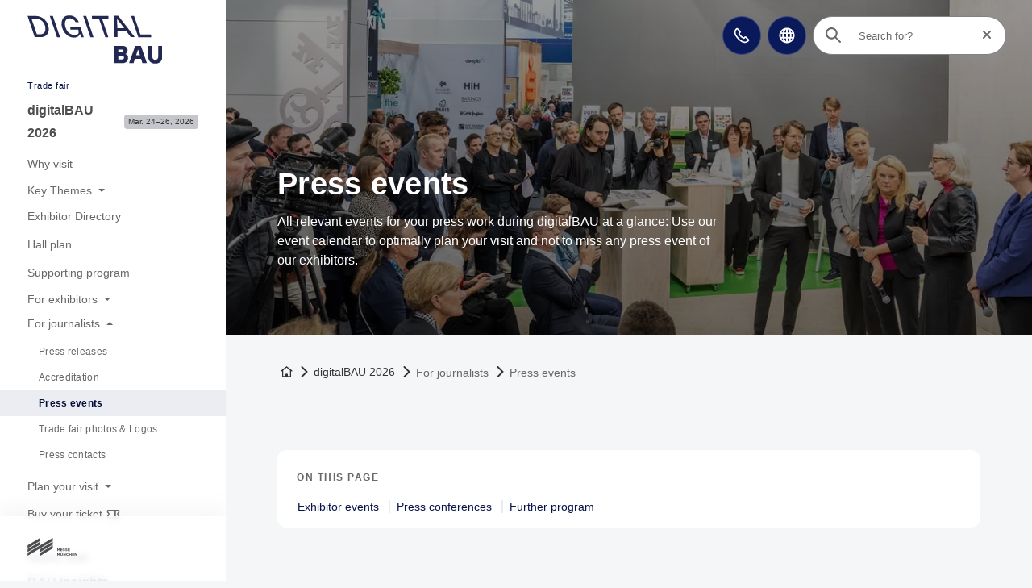

--- FILE ---
content_type: text/html
request_url: https://digital-bau.com/en/trade-fair/press/press-events/
body_size: 9960
content:
<!doctype html>
	<html lang="en"><head><meta charset="utf-8"><meta name="viewport" content="width=device-width,initial-scale=1,shrink-to-fit=no"><!-- The page was rendered at 31.01.2026 18:07:22 -->
<script type="application/ld+json">{"@context": "http://schema.org","@type": "BreadcrumbList","itemListElement":[{"@type": "ListItem","position": 0,"item": "https://digital-bau.com","name": "root"},			
			{"@type": "ListItem",
			"position": 1,
			"item": "https://digital-bau.com/en/",
			"name": "Homepage"
			}
			,
			{"@type": "ListItem",
			"position": 2,
			"item":"https://digital-bau.com/en/trade-fair/",
			"name": "digitalBAU 2026"
			}				
			,
			{"@type": "ListItem",
			"position": 3,
			"item":"https://digital-bau.com/en/trade-fair/press/press-releases/",
			"name": "For journalists"
			}				
			,
			{"@type": "ListItem",
			"position": 4,
			"item": "https://digital-bau.com/en/trade-fair/press/press-events/",
			"name": "Press events"
			}
		]}</script><script type="module" src="https://components.messe-muenchen.de/gbw-nav-main/prod/public/bundle/bundle.esm.js?1766508120115" defer></script><link rel="stylesheet" href="https://components.messe-muenchen.de/gbw-nav-main/prod/public/bundle/bundle.css?1766508125111"></link><script type="module" src="https://components.messe-muenchen.de/gbw-icons/prod/public/bundle/bundle.esm.js?1764343065661" defer></script><link rel="stylesheet" href="https://components.messe-muenchen.de/gbw-icons/prod/public/bundle/bundle.css?1764343076889"></link><script type="module" src="https://components.messe-muenchen.de/gbw-image-next/prod/public/bundle/bundle.esm.js?1767967859713" defer></script><link rel="stylesheet" href="https://components.messe-muenchen.de/gbw-image-next/prod/public/bundle/bundle.css?1767967867676"></link><script type="module" src="https://components.messe-muenchen.de/gbw-footer/prod/public/bundle/bundle.esm.js?1767967780828" defer></script><link rel="stylesheet" href="https://components.messe-muenchen.de/gbw-footer/prod/public/bundle/bundle.css?1767967788218"></link><link rel="stylesheet" href="https://components.messe-muenchen.de/gbw-uc/prod/public/bundle/bundle.css?1769879243173"></link><script type="module" src="https://components.messe-muenchen.de/gbw-accordion/prod/public/bundle/bundle.esm.js?1769241625739" defer></script><link rel="stylesheet" href="https://components.messe-muenchen.de/gbw-accordion/prod/public/bundle/bundle.css?1769241631238"></link><script type="module" src="https://components.messe-muenchen.de/gbw-header/prod/public/bundle/bundle.esm.js?1767967768236" defer></script><link rel="stylesheet" href="https://components.messe-muenchen.de/gbw-header/prod/public/bundle/bundle.css?1767967775123"></link><script type="module" src="https://components.messe-muenchen.de/gbw-anchor-links/prod/public/bundle/bundle.esm.js?1767968629172" defer></script><link rel="stylesheet" href="https://components.messe-muenchen.de/gbw-anchor-links/prod/public/bundle/bundle.css?1769879243368"></link><script type="module" src="https://components.messe-muenchen.de/gbw-lp-header/prod/public/bundle/bundle.esm.js?1767873441362" defer></script><link rel="stylesheet" href="https://components.messe-muenchen.de/gbw-lp-header/prod/public/bundle/bundle.css?1767873447506"></link><script type="module" src="https://components.messe-muenchen.de/gbw-lp-header-global/prod/public/bundle/bundle.esm.js?1767967672596" defer></script><link rel="stylesheet" href="https://components.messe-muenchen.de/gbw-lp-header-global/prod/public/bundle/bundle.css?1767967680712"></link><meta name="format-detection" content="telephone=no"><script id="usercentrics-cmp" data-settings-id="CgQ95tMna" src="https://web.cmp.usercentrics.eu/ui/loader.js" async></script>
<meta name="description" content="Here you can find all the key dates for the press that have been released for digitalBAU."><meta http-equiv="content-language" content="en"><meta http-equiv="X-UA-Compatible" content="IE=edge,chrome=1"><meta name="robots" content="index,follow"><link rel="icon" href="/favicon.ico"><link rel="icon" type="image/png" sizes="16x16" href="https://d2n1n6byqxibyi.cloudfront.net/image/933560888063/image_o5b6it9or10ev27p2jg8k7hl7r/-Ro:middle_center,w:16,h:16,n:default-FPNG"><link rel="icon" type="image/png" sizes="24x24" href="https://d2n1n6byqxibyi.cloudfront.net/image/933560888063/image_o5b6it9or10ev27p2jg8k7hl7r/-Ro:middle_center,w:24,h:24,n:default-FPNG"><link rel="icon" type="image/png" sizes="32x32" href="https://d2n1n6byqxibyi.cloudfront.net/image/933560888063/image_o5b6it9or10ev27p2jg8k7hl7r/-Ro:middle_center,w:32,h:32,n:default-FPNG"><link rel="icon" type="image/png" sizes="48x48" href="https://d2n1n6byqxibyi.cloudfront.net/image/933560888063/image_o5b6it9or10ev27p2jg8k7hl7r/-Ro:middle_center,w:48,h:48,n:default-FPNG"><link rel="icon" type="image/png" sizes="64x64" href="https://d2n1n6byqxibyi.cloudfront.net/image/933560888063/image_o5b6it9or10ev27p2jg8k7hl7r/-Ro:middle_center,w:64,h:64,n:default-FPNG"><link rel="icon" type="image/png" sizes="96x96" href="https://d2n1n6byqxibyi.cloudfront.net/image/933560888063/image_o5b6it9or10ev27p2jg8k7hl7r/-Ro:middle_center,w:96,h:96,n:default-FPNG"><link rel="icon" type="image/png" sizes="128x128" href="https://d2n1n6byqxibyi.cloudfront.net/image/933560888063/image_o5b6it9or10ev27p2jg8k7hl7r/-Ro:middle_center,w:128,h:128,n:default-FPNG"><link rel="icon" type="image/png" sizes="192x192" href="https://d2n1n6byqxibyi.cloudfront.net/image/933560888063/image_o5b6it9or10ev27p2jg8k7hl7r/-Ro:middle_center,w:192,h:192,n:default-FPNG"><link rel="icon" type="image/png" sizes="256x256" href="https://d2n1n6byqxibyi.cloudfront.net/image/933560888063/image_o5b6it9or10ev27p2jg8k7hl7r/-Ro:middle_center,w:256,h:256,n:default-FPNG"><link rel="icon" type="image/png" sizes="512x512" href="https://d2n1n6byqxibyi.cloudfront.net/image/933560888063/image_o5b6it9or10ev27p2jg8k7hl7r/-Ro:middle_center,w:512,h:512,n:default-FPNG"><link rel="apple-touch-icon" sizes="57x57" href="https://d2n1n6byqxibyi.cloudfront.net/image/933560888063/image_o5b6it9or10ev27p2jg8k7hl7r/-Ro:middle_center,w:57,h:57,n:default-FPNG"><link rel="apple-touch-icon" sizes="60x60" href="https://d2n1n6byqxibyi.cloudfront.net/image/933560888063/image_o5b6it9or10ev27p2jg8k7hl7r/-Ro:middle_center,w:60,h:60,n:default-FPNG"><link rel="apple-touch-icon" sizes="72x72" href="https://d2n1n6byqxibyi.cloudfront.net/image/933560888063/image_o5b6it9or10ev27p2jg8k7hl7r/-Ro:middle_center,w:72,h:72,n:default-FPNG"><link rel="apple-touch-icon" sizes="76x76" href="https://d2n1n6byqxibyi.cloudfront.net/image/933560888063/image_o5b6it9or10ev27p2jg8k7hl7r/-Ro:middle_center,w:76,h:76,n:default-FPNG"><link rel="apple-touch-icon" sizes="114x114" href="https://d2n1n6byqxibyi.cloudfront.net/image/933560888063/image_o5b6it9or10ev27p2jg8k7hl7r/-Ro:middle_center,w:114,h:114,n:default-FPNG"><link rel="apple-touch-icon" sizes="120x120" href="https://d2n1n6byqxibyi.cloudfront.net/image/933560888063/image_o5b6it9or10ev27p2jg8k7hl7r/-Ro:middle_center,w:120,h:120,n:default-FPNG"><link rel="apple-touch-icon" sizes="144x144" href="https://d2n1n6byqxibyi.cloudfront.net/image/933560888063/image_o5b6it9or10ev27p2jg8k7hl7r/-Ro:middle_center,w:144,h:144,n:default-FPNG"><link rel="apple-touch-icon" sizes="152x152" href="https://d2n1n6byqxibyi.cloudfront.net/image/933560888063/image_o5b6it9or10ev27p2jg8k7hl7r/-Ro:middle_center,w:152,h:152,n:default-FPNG"><link rel="apple-touch-icon" sizes="180x180" href="https://d2n1n6byqxibyi.cloudfront.net/image/933560888063/image_o5b6it9or10ev27p2jg8k7hl7r/-Ro:middle_center,w:180,h:180,n:default-FPNG"><link rel="canonical" href="https://digital-bau.com/en/trade-fair/press/press-events/" /><title>Find all press events at a glance</title><link href="https://components.messe-muenchen.de/gbw-base/prod/dist/css-base.css?1767968133187" rel="stylesheet"><link href="https://digital-bau.com/variables.css" rel="stylesheet">
<style>/* ! * Timestamp: 1767968133187 * Build-Time: Fri Jan 09 2026 15:15:33 GMT+0100 (Central European Standard Time) */gbw-banner:not(.hydrated),gbw-benefit-box:not(.hydrated),gbw-card-grid:not(.hydrated),gbw-collage:not(.hydrated),gbw-contact-card:not(.hydrated),gbw-contact-list:not(.hydrated),gbw-cta-box-basic:not(.hydrated),gbw-cta-box-image:not(.hydrated),gbw-cta-box-paragraph:not(.hydrated),gbw-cta-box-transitional:not(.hydrated),gbw-elastic:not(.hydrated),gbw-header:not(.hydrated),gbw-anchor-links:not(.hydrated),gbw-lp-header:not(.hydrated),gbw-icons:not(.hydrated),mm-image:not(.hydrated),gbw-lp-header-global:not(.hydrated),gbw-event-carousel:not(.hydrated),gbw-event-footer:not(.hydrated),gbw-event-slider:not(.hydrated),gbw-facts-figures:not(.hydrated),gbw-image-carousel:not(.hydrated),gbw-linklist:not(.hydrated),gbw-locations:not(.hydrated),gbw-logo-wall:not(.hydrated),gbw-media-gallery:not(.hydrated),gbw-newsletter-teaser:not(.hydrated),gbw-podcast:not(.hydrated),gbw-podcasts:not(.hydrated),gbw-podcastsingle:not(.hydrated),gbw-press-release:not(.hydrated),gbw-press-releases-highlight:not(.hydrated),gbw-press-releases-teaser:not(.hydrated),gbw-program-highlights:not(.hydrated),gbw-quickinfo-accordion-item:not(.hydrated),gbw-quickinfo-accordion:not(.hydrated),gbw-quickinfo-content:not(.hydrated),gbw-quickinfo-links:not(.hydrated),gbw-quickinfo-tabs:not(.hydrated),gbw-quickinfo:not(.hydrated),gbw-quote:not(.hydrated),gbw-search-form:not(.hydrated),gbw-search-pagination:not(.hydrated),gbw-search-result:not(.hydrated),gbw-speaker:not(.hydrated),gbw-table:not(.hydrated),gbw-teaser-basic:not(.hydrated),gbw-teaser-lightbox:not(.hydrated){display:block;padding-top:100vh}</style>
<script type="module" src="https://components.messe-muenchen.de/gbw-base/prod/dist/css-base.js?1767968133187" defer></script><script type="module" src="https://components.messe-muenchen.de/gbw-nav-main/prod/public/collection/head.js?1652692493920" defer></script>
<link rel='alternate' hreflang='de' href='https://digital-bau.com/de/messe/presse/pressetermine/'/><link rel='alternate' hreflang='en' href='https://digital-bau.com/en/trade-fair/press/press-events/'/><link rel='alternate' hreflang='x-default' href='https://digital-bau.com/en/trade-fair/press/press-events/'/><script> dataLayer = [{ 'websiteType': 'event', 'language':'en', 'brandID': 'BR-DBA', 'space': 'fair', 'systemPrefix': 'firstSpirit', 'environment':'live', 'pageTemplate': 'pt_detail_page', 'pageSections': 'st_text_image,st_text_image,st_grid_card,', 'pageType':'regularPage', 'tradeFair':'DBA', 'tradeFairLocation':'DE','fairStartDate':'2026-03-24','fairEndDate':'2026-03-26', 'eventNetworkID':'48131', 'eventID':'171584'}];</script><script>(function(w,d,s,l,i){w[l]=w[l]||[];w[l].push({'gtm.start':new Date().getTime(),event:'gtm.js'});var f=d.getElementsByTagName(s)[0],j=d.createElement(s),dl=l!='dataLayer'?'&l='+l:'';j.async=true;j.src=i+dl;f.parentNode.insertBefore(j,f);})(window,document,'script','dataLayer','https://load.sst.digital-bau.com/gtm.js?id=GTM-P4QJX4R');</script>
<meta property="og:url" content="https://digital-bau.com/en/trade-fair/press/press-events/" />
<meta property="og:type" content="website" />
<meta property="og:site_name" content="digitalBAU" />
<meta property="og:title" content="Find all press events at a glance" />
<meta property="og:description" content="Here you can find all the key dates for the press that have been released for digitalBAU." />
<meta property="og:image" content="https://d2n1n6byqxibyi.cloudfront.net/image/933560888063/image_dr5mqclhmd00na18bnpn89ng6r/-Ro:middle_center,w:1200,h:627,n:default-FJPG" />
<meta name="twitter:card" content="summary" />
<meta name="twitter:site" content="digitalBAU" />
<meta name="twitter:title" content="Find all press events at a glance" />
<meta name="twitter:description" content="Here you can find all the key dates for the press that have been released for digitalBAU." />
<meta name="twitter:url" content="https://digital-bau.com/en/trade-fair/press/press-events/" />
<meta name="twitter:image" content="https://d2n1n6byqxibyi.cloudfront.net/image/933560888063/image_dr5mqclhmd00na18bnpn89ng6r/-Ro:middle_center,w:720,h:720,n:default-FJPG" /><script>var gbwUcText = {
			podigee: {
	            'optIn' : {
	                't_headline' : 'Recomented Podcast Content',
	                't_text' : 'By accepting, you agree to the use of Cookies and other Technologies to process your personal data as such.',
	                't_label' : 'Accept and Show Podcast',
	            },
	            'optOut' : {
	                't_headline' : '',
	                't_text' : 'More in our <a href="/en/legal-information/privacy-policy/" >Privacy Policies</a>',
	                't_label' : 'Opt Out Podcast',
	            },
			},
			'youtube-video': {
                'optIn' : {
                    't_headline' : 'Recommended YouTube Video',
                    't_text' : 'By accepting, you agree to the use of cookies and other technologies to process your personal data as such and to the transfer of data to the United States. You can find more information by clicking here.',
                    't_label' : 'Accept and show video',
                },
                'optOut' : {
                	't_headline' : '',
                    't_text' : 'More in our <a href="/en/legal-information/privacy-policy/" >Privacy Policies</a>',
                    't_label' : 'Hide YouTube Videos',
                },
			},
			'google-maps': {
                'optIn' : {
                    't_headline' : 'Recomented Google Maps Content',
                    't_text' : 'Some very interesting legal sentences.',
                    't_label' : 'Accept and Show Google Maps',
                },
                'optOut' : {
                    't_headline' : '',
                    't_text' : 'More in our <a href="#" target="_blank">Privacy Policies</a>',
                    't_label' : 'Opt Out Google Maps',
                },
			},
			'chat': {
                'optIn' : {
                    't_headline' : 'Accept and use AI chatbot',
                    't_text' : 'By accepting, you consent to the use of cookies and other technologies to process your personal data as such and to the transfer of data to the USA. You can find more information by clicking<a href="#">here</a> .',
                    't_label' : 'Accept and use AI chatbot',
                },
                'optOut' : {
                    't_headline' : '',
                    't_text' : '',
                    't_label' : '',
                },
			},
		};</script><script type="application/ld+json">{"@context" : "https://schema.org","@type" : "WebSite","name" : "digitalBAU","url" : "https://digital-bau.com"}</script></head>
<body class="layout-gbw vars-dba ">
<script type="module" src="https://components.messe-muenchen.de/gbw-ads/prod/public/bundle/bundle.esm.js?1753721151588" defer></script><a name="top" id="top"></a><div class="gbw-wrapper"><gbw-nav-header><header aria-label="Webside header"><a id="pressetermine_-1844579906" href="#eye-able" class="button header-button eyeAble_customToolOpenerClass" title="Accessability" role="button" tabindex="0" data-trk-event="navigation.click" data-trk-click-location="generic ui elements" data-trk-click-type="internal" data-trk-click-name="icon barrierefreiheit" data-trk-click-target="#eye-able"><gbw-icon-eye aria-hidden="true" width="20" height="20"></gbw-icon-eye><span class="visually-hidden">Accessability</span></a>
<a href="/en/contact/" class="button header-button" title="Contact" role="button" tabindex="0" data-trk-event="navigation.click" data-trk-click-location="main navigation" data-trk-click-type="internal" data-trk-click-name="icon contact" data-trk-click-target="/en/contact/"><gbw-icon-phone aria-hidden="true" width="20" height="20"></gbw-icon-phone><span class="visually-hidden" >Contact</span></a>
<a id="pressetermine_-1713763362" href="/de/messe/presse/pressetermine/" class="language-switch lang-switch header-button button" title="Select language: DE" role="button" tabindex="0" data-trk-event="navigation.click" data-trk-click-location="main navigation" data-trk-click-type="internal" data-trk-click-name="icon language" data-trk-click-target="#language"><gbw-icon-globe aria-hidden="true" width="20" height="20"></gbw-icon-globe><span aria-hidden="true">DE</span><span class="visually-hidden">Select language: DE</span></a><div class="search-box"><gbw-icon-search aria-hidden="true" class="search-icon gbw-icon" width="20" height="20"></gbw-icon-search><div class="search-bar"><form autocomplete="off" action="/en/technical/search/search-result-page.html"><input type="search" placeholder="Search for?" name="q" aria-label="Search for?" id="gbw-search-desktop" /><button type="button" class="search-reset header-button" aria-label="Reset search" title="Reset search" style="display: block;"><span class="sr-only">Reset search</span><gbw-icon-close aria-hidden="true" width="10" height="10" class="gbw-icon"></gbw-icon-close></button></form></div><script type="module" src="https://components.messe-muenchen.de/gbw-elastic-suggest/prod/public/bundle/bundle.esm.js?1767968589967" defer></script><gbw-elastic-suggest suggest-keywords='["Exhibitor Directory","Ticketshop visitors","Key themes","Hall plan","Application exhibitors"]' api-endpoint="https://mmgelasticsearch-we-es-508d2a.ent.westeurope.azure.elastic-cloud.com/api/as/v1/engines/" api-token="search-e8miag81ugogpdfyhu1ekpfe" default-engine="dba-meta-en" suggest-count="5" suggest-query-length="2" for-input-id="gbw-search-desktop"></gbw-elastic-suggest></div></header></gbw-nav-header><gbw-nav-mobile><div class="layout-mobile"><div class="nav-left"><button class="nav-open header-button button button-small button-icon border-round" type="button" aria-label="Open navigation" aria-controls="main-nav" aria-haspopup="menu" title="Open navigation"><span class="sr-only">Open/close navigation</span><gbw-icon-bars aria-hidden="true" width="18" height="14" class="icon-nav-open is-visible"></gbw-icon-bars><gbw-icon-bars-close aria-hidden="true" width="22" height="22" class="icon-nav-close"></gbw-icon-bars-close></button>
	<a href="/en/" title="Home" data-trk-event="navigation.click" data-trk-click-name="Logo click" data-trk-click-target="/en/"><img src="https://d2n1n6byqxibyi.cloudfront.net/asset/933560888063/image_jvohhqmrod17f7vg01esv3641a/digitalBAU-logo.svg?content-disposition=inline" alt="digitalBAU" aria-label="To the homepage" class="fair-logo" width="105.87421383647798742138364779874" height="38.0"/></a></div><div class="nav-right"><a id="pressetermine_-1844579906" href="#eye-able" class="button header-button button-small button-icon border-round eyeAble_customToolOpenerClass" title="Accessability" role="button" tabindex="0" data-trk-event="navigation.click" data-trk-click-location="generic ui elements" data-trk-click-type="internal" data-trk-click-name="icon barrierefreiheit" data-trk-click-target="#eye-able"><gbw-icon-eye aria-hidden="true" width="20" height="20"></gbw-icon-eye><span class="visually-hidden">Accessability</span></a><a href="/en/contact/" class="header-button button button-small button-icon border-round" title="Contact" role="button" tabindex="0" data-trk-event="navigation.click" data-trk-click-location="main navigation" data-trk-click-type="internal" data-trk-click-name="icon contact" data-trk-click-target="/en/contact/"><gbw-icon-phone aria-hidden="true" width="20" height="20"></gbw-icon-phone><span class="visually-hidden" >Contact</span></a>
<a id="pressetermine_-1914300927" href="#language" class="header-button button button-small button-icon border-round language-switch" title="Select language: DE" role="button" tabindex="0" data-trk-event="navigation.click" data-trk-click-location="main navigation" data-trk-click-type="internal" data-trk-click-name="icon language" data-trk-click-target="#language"><gbw-icon-globe aria-hidden="true" width="20" height="20"></gbw-icon-globe><span class="visually-hidden">Select language: DE</span></a><a href="#search" class="header-button button button-small button-icon border-round search-switch" title="Search" role="button" tabindex="0" data-trk-event="navigation.click" data-trk-click-location="main navigation" data-trk-click-type="internal" data-trk-click-name="icon search" data-trk-click-target="#search"><gbw-icon-search aria-hidden="true" width="20" height="20"></gbw-icon-search><span class="visually-hidden">Search</span></a></div><a href="#" class="show-mobile-nav hidden"><span class="sr-only">Back</span><gbw-icon-chevron-left aria-hidden="true" width="8" height="14"></gbw-icon-chevron-left></a><div class="search-box search-mobile hidden"><div class="search-bar"><form autocomplete="off" action="/en/technical/search/search-result-page.html"><gbw-icon-search aria-hidden="true" width="18" height="18"></gbw-icon-search><input type="search" placeholder="Search for?..." name="q" aria-label="Search for?..." id="gbw-search-mobile" /></form></div><script type="module" src="https://components.messe-muenchen.de/gbw-elastic-suggest/prod/public/bundle/bundle.esm.js?1767968589967" defer></script><gbw-elastic-suggest suggest-keywords='["Exhibitor Directory","Ticketshop visitors","Key themes","Hall plan","Application exhibitors"]' api-endpoint="https://mmgelasticsearch-we-es-508d2a.ent.westeurope.azure.elastic-cloud.com/api/as/v1/engines/" api-token="search-e8miag81ugogpdfyhu1ekpfe" default-engine="dba-meta-en" suggest-count="5" suggest-query-length="2" for-input-id="gbw-search-mobile"></gbw-elastic-suggest></div><div class="language-box hidden"><a href="/de/messe/presse/pressetermine/">Deutsch</a><a href="/en/trade-fair/press/press-events/" class="active">English</a></div></div></gbw-nav-mobile><gbw-nav-main><nav id="nav-main" class="nav-main" aria-label="Main navigation"><header class="nav-header is-square-logo">
	<a href="/en/" title="Home" data-trk-event="navigation.click" data-trk-click-name="Logo click" data-trk-click-target="/en/"><img src="https://d2n1n6byqxibyi.cloudfront.net/asset/933560888063/image_jvohhqmrod17f7vg01esv3641a/digitalBAU-logo.svg?content-disposition=inline" alt="digitalBAU" aria-label="To the homepage" class="fair-logo" width="186.67295597484276729559748427673" height="67.0"/></a></header><div class="nav-content"><ul><li><small>Trade fair</small><div class="menu__level-1"><a href="/en/trade-fair/" data-trk-click-location="main navigation" data-trk-click-type="internal" data-trk-click-name="DBA_digitalBAU 2026" data-trk-target="/en/trade-fair/" data-trk-event="navigation.click"><span>digitalBAU 2026</span><span class="date-label " style="background-color:rgb(197, 198, 204);">Mar. 24–26, 2026</span></a></div><ul class="menu__level-2"><li><a href="/en/trade-fair/good-reasons-to-visit/" data-trk-click-location="main navigation" data-trk-click-type="internal" data-trk-click-name="DBA_Why visit" data-trk-target="/en/trade-fair/good-reasons-to-visit/" data-trk-event="navigation.click"><span>Why visit</span></a></li><li><div class="menu__level-2"><button class ="has-sub untracked" href="#"><span>Key Themes</span></button></div><ul class="menu__level-3"><li><a href="/en/trade-fair/key-themes/overview/" data-trk-click-location="main navigation" data-trk-click-type="internal" data-trk-click-name="DBA_Overview" data-trk-target="/en/trade-fair/key-themes/overview/" data-trk-event="navigation.click"><span>Overview</span></a></li><li><a href="/en/trade-fair/key-themes/circular-building/" data-trk-click-location="main navigation" data-trk-click-type="internal" data-trk-click-name="DBA_Circular economy in the construction industry" data-trk-target="/en/trade-fair/key-themes/circular-building/" data-trk-event="navigation.click"><span>Circular economy in the construction industry</span></a></li><li><a href="/en/trade-fair/key-themes/digital-construction-process-optimization/" data-trk-click-location="main navigation" data-trk-click-type="internal" data-trk-click-name="DBA_Digital construction process optimization" data-trk-target="/en/trade-fair/key-themes/digital-construction-process-optimization/" data-trk-event="navigation.click"><span>Digital construction process optimization</span></a></li><li><a href="/en/trade-fair/key-themes/use-of-artificial-intelligence-in-construction/" data-trk-click-location="main navigation" data-trk-click-type="internal" data-trk-click-name="DBA_Use of artificial intelligence in construction" data-trk-target="/en/trade-fair/key-themes/use-of-artificial-intelligence-in-construction/" data-trk-event="navigation.click"><span>Use of artificial intelligence in construction</span></a></li><li><a href="/en/trade-fair/key-themes/digitalization-for-existing-buildings/" data-trk-click-location="main navigation" data-trk-click-type="internal" data-trk-click-name="DBA_Digitalization for existing buildings" data-trk-target="/en/trade-fair/key-themes/digitalization-for-existing-buildings/" data-trk-event="navigation.click"><span>Digitalization for existing buildings</span></a></li></ul></li><li><a href="/en/trade-fair/exhibitor-directory/" data-trk-click-location="main navigation" data-trk-click-type="internal" data-trk-click-name="DBA_Exhibitor Directory" data-trk-target="/en/trade-fair/exhibitor-directory/" data-trk-event="navigation.click"><span>Exhibitor Directory</span></a></li><li><a href="/en/trade-fair/hall-plan/" data-trk-click-location="main navigation" data-trk-click-type="internal" data-trk-click-name="DBA_Hall plan" data-trk-target="/en/trade-fair/hall-plan/" data-trk-event="navigation.click"><span>Hall plan</span></a></li><li><a href="/en/trade-fair/program/" data-trk-click-location="main navigation" data-trk-click-type="internal" data-trk-click-name="DBA_Supporting program" data-trk-target="/en/trade-fair/program/" data-trk-event="navigation.click"><span>Supporting program</span></a></li><li><div class="menu__level-2"><button class ="has-sub untracked" href="#"><span>For exhibitors</span></button></div><ul class="menu__level-3"><li><a href="/en/trade-fair/exhibitors/overview/" data-trk-click-location="main navigation" data-trk-click-type="internal" data-trk-click-name="DBA_At a glance" data-trk-target="/en/trade-fair/exhibitors/overview/" data-trk-event="navigation.click"><span>At a glance</span></a></li><li><a href="/en/trade-fair/exhibitors/good-reasons-to-exhibit/" data-trk-click-location="main navigation" data-trk-click-type="internal" data-trk-click-name="DBA_Why exhibit" data-trk-target="/en/trade-fair/exhibitors/good-reasons-to-exhibit/" data-trk-event="navigation.click"><span>Why exhibit</span></a></li><li><a href="/en/trade-fair/exhibitors/application-prices/" data-trk-click-location="main navigation" data-trk-click-type="internal" data-trk-click-name="DBA_Application & Prices" data-trk-target="/en/trade-fair/exhibitors/application-prices/" data-trk-event="navigation.click"><span>Application & Prices</span></a></li><li><a href="/en/trade-fair/exhibitors/tips-dates-deadlines/" data-trk-click-location="main navigation" data-trk-click-type="internal" data-trk-click-name="DBA_Tips, Dates & Deadlines" data-trk-target="/en/trade-fair/exhibitors/tips-dates-deadlines/" data-trk-event="navigation.click"><span>Tips, Dates & Deadlines</span></a></li><li><a href="/en/trade-fair/exhibitors/exhibitor-shop/" data-trk-click-location="main navigation" data-trk-click-type="internal" data-trk-click-name="DBA_Exhibitor Shop, Standbuilding & Services" data-trk-target="/en/trade-fair/exhibitors/exhibitor-shop/" data-trk-event="navigation.click"><span>Exhibitor Shop, Standbuilding & Services</span></a></li><li><a href="/en/trade-fair/exhibitors/marketing-services/" data-trk-click-location="main navigation" data-trk-click-type="internal" data-trk-click-name="DBA_Marketing Services" data-trk-target="/en/trade-fair/exhibitors/marketing-services/" data-trk-event="navigation.click"><span>Marketing Services</span></a></li><li><a href="/en/trade-fair/exhibitors/logistics-traffic/" data-trk-click-location="main navigation" data-trk-click-type="internal" data-trk-click-name="DBA_Logistics & Traffic" data-trk-target="/en/trade-fair/exhibitors/logistics-traffic/" data-trk-event="navigation.click"><span>Logistics & Traffic</span></a></li><li><a href="/en/trade-fair/exhibitors/advice-contacts/" data-trk-click-location="main navigation" data-trk-click-type="internal" data-trk-click-name="DBA_Advice & Contacts" data-trk-target="/en/trade-fair/exhibitors/advice-contacts/" data-trk-event="navigation.click"><span>Advice & Contacts</span></a><ul class="menu__level-4"></ul></li></ul></li><li class="active"><div class="menu__level-2"><button class ="has-sub untracked active" href="#"><span>For journalists</span></button></div><ul class="menu__level-3"><li><a href="/en/trade-fair/press/press-releases/" data-trk-click-location="main navigation" data-trk-click-type="internal" data-trk-click-name="DBA_Press releases" data-trk-target="/en/trade-fair/press/press-releases/" data-trk-event="navigation.click"><span>Press releases</span></a><ul class="menu__level-4"></ul></li><li><a href="/en/trade-fair/press/accreditation-press-center/" data-trk-click-location="main navigation" data-trk-click-type="internal" data-trk-click-name="DBA_Accreditation" data-trk-target="/en/trade-fair/press/accreditation-press-center/" data-trk-event="navigation.click"><span>Accreditation</span></a></li><li><a class="current" href="/en/trade-fair/press/press-events/" data-trk-click-location="main navigation" data-trk-click-type="internal" data-trk-click-name="DBA_Press events" data-trk-target="/en/trade-fair/press/press-events/" data-trk-event="navigation.click"><span>Press events<span></a></li><li><a href="/en/trade-fair/press/trade-fair-photos-logos/" data-trk-click-location="main navigation" data-trk-click-type="internal" data-trk-click-name="DBA_Trade fair photos & Logos" data-trk-target="/en/trade-fair/press/trade-fair-photos-logos/" data-trk-event="navigation.click"><span>Trade fair photos & Logos</span></a></li><li><a href="/en/trade-fair/press/contacts/" data-trk-click-location="main navigation" data-trk-click-type="internal" data-trk-click-name="DBA_Press contacts" data-trk-target="/en/trade-fair/press/contacts/" data-trk-event="navigation.click"><span>Press contacts</span></a></li></ul></li><li><div class="menu__level-2"><button class ="has-sub untracked" href="#"><span>Plan your visit</span></button></div><ul class="menu__level-3"><li><a href="/en/trade-fair/plan-your-visit/opening-hours/" data-trk-click-location="main navigation" data-trk-click-type="internal" data-trk-click-name="DBA_Opening hours" data-trk-target="/en/trade-fair/plan-your-visit/opening-hours/" data-trk-event="navigation.click"><span>Opening hours</span></a></li><li><a href="/en/trade-fair/plan-your-visit/travel-information/" data-trk-click-location="main navigation" data-trk-click-type="internal" data-trk-click-name="DBA_Travel information & Fairgrounds map" data-trk-target="/en/trade-fair/plan-your-visit/travel-information/" data-trk-event="navigation.click"><span>Travel information & Fairgrounds map</span></a></li><li><a href="/en/trade-fair/plan-your-visit/accommodation/" data-trk-click-location="main navigation" data-trk-click-type="internal" data-trk-click-name="DBA_Accommodation" data-trk-target="/en/trade-fair/plan-your-visit/accommodation/" data-trk-event="navigation.click"><span>Accommodation</span></a></li><li><a href="/en/trade-fair/plan-your-visit/services/" data-trk-click-location="main navigation" data-trk-click-type="internal" data-trk-click-name="DBA_On-site services" data-trk-target="/en/trade-fair/plan-your-visit/services/" data-trk-event="navigation.click"><span>On-site services</span></a></li><li><a href="/en/trade-fair/plan-your-visit/app/" data-trk-click-location="main navigation" data-trk-click-type="internal" data-trk-click-name="DBA_App" data-trk-target="/en/trade-fair/plan-your-visit/app/" data-trk-event="navigation.click"><span>App</span></a></li><li><a href="/en/trade-fair/plan-your-visit/contact-faq/" data-trk-click-location="main navigation" data-trk-click-type="internal" data-trk-click-name="DBA_Contact & FAQ" data-trk-target="/en/trade-fair/plan-your-visit/contact-faq/" data-trk-event="navigation.click"><span>Contact & FAQ</span></a></li></ul></li><li><a href="/en/trade-fair/tickets/" data-trk-click-location="main navigation" data-trk-click-type="internal" data-trk-click-name="DBA_Buy your ticket" data-trk-target="/en/trade-fair/tickets/" data-trk-event="navigation.click"><span>Buy your ticket<gbw-icon-ticket aria-hidden="true" width="17" height="17"></gbw-icon-ticket></span></a></li></ul></li></ul><ul><li><small>Industry news</small><div class="menu__level-1"><a href="/en/bau-insights/" data-trk-click-location="main navigation" data-trk-click-type="internal" data-trk-click-name="BAU Insights" data-trk-target="/en/bau-insights/" data-trk-event="navigation.click"><span>BAU Insights</span></a></div><ul class="menu__level-2"><li></li></ul></li></ul><ul><li><small>BAU worldwide</small><div class="menu__level-1"><a href="/en/bau-network/" data-trk-click-location="main navigation" data-trk-click-type="internal" data-trk-click-name="BAU Network" data-trk-target="/en/bau-network/" data-trk-event="navigation.click"><span>BAU Network</span></a></div></li></ul><ul><li><div class="menu__level-1"><a href="/en/bau/" data-trk-click-location="main navigation" data-trk-click-type="internal" data-trk-click-name="BAU_BAU" data-trk-target="/en/bau/" data-trk-event="navigation.click"><span>BAU</span><span class="date-label " style="background-color:rgb(197, 198, 204);">Jan. 11–15, 2027</span></a></div></li></ul><ul><li><div class="menu__level-1"><a href="/en/bau-china/" data-trk-click-location="main navigation" data-trk-click-type="internal" data-trk-click-name="FBC_BAU China" data-trk-target="/en/bau-china/" data-trk-event="navigation.click"><span>BAU China</span><span class="date-label " style="background-color:rgb(196, 200, 205);">Oct. 28–30, 2026</span></a></div></li></ul><ul><li><div class="menu__level-1"><a href="/en/glasstech-fenestration-asia/" data-trk-click-location="main navigation" data-trk-click-type="internal" data-trk-click-name="GFA_Glasstech Asia/Fenestration Asia" data-trk-target="/en/glasstech-fenestration-asia/" data-trk-event="navigation.click"><span>Glasstech Asia/Fenestration Asia</span><span class="date-label " style="background-color:rgb(196, 200, 205);">Nov. 10–12, 2026</span></a></div></li></ul></div><div class="nav-gradient"></div><footer class="nav-footer"><ul><li><a href="https://messe-muenchen.de/en/" data-trk-click-location="main navigation" data-trk-click-type="external" data-trk-click-name="MMI Icon" data-trk-target="https://messe-muenchen.de/en/" data-trk-event="navigation.click" target="_blank" title="Messe München"><gbw-icon-mmi aria-hidden="true" aria-label="Logo Messe München" width="62" height="24"></gbw-icon-mmi></a></li></ul></footer></nav></gbw-nav-main>
<div class="gbw-content"><main class="inner-wrap" data-elastic-name="page_content"><div class="gbw-container-fluid bg-light"><script type="module" src="https://components.messe-muenchen.de/gbw-header/prod/public/bundle/bundle.esm.js?1767967768236" defer></script><gbw-header bg-dimmed="https://d2n1n6byqxibyi.cloudfront.net/image/933560888063/image_dr5mqclhmd00na18bnpn89ng6r" image-sizes-dimmed='{"sidebar":[{"nav":"sidebar","resolution":0,"width":768,"height":1024},{"nav":"sidebar","resolution":768,"width":1024,"height":432},{"nav":"sidebar","resolution":1024,"width":1280,"height":432},{"nav":"sidebar","resolution":1280,"width":1440,"height":432},{"nav":"sidebar","resolution":1440,"width":1640,"height":432}],"offcanvas":[{"nav":"sidebar","resolution":0,"width":768,"height":1024},{"nav":"sidebar","resolution":768,"width":1024,"height":432},{"nav":"sidebar","resolution":1024,"width":1280,"height":432},{"nav":"sidebar","resolution":1280,"width":1440,"height":432},{"nav":"offcanvas","resolution":1440,"width":1920,"height":432}]}' cover-alt="A group of people take part in a presentation at an exhibition stand." bg-gradient-direction="vertical" mdc-alignment-desktop="2" mdc-alignment-mobile="2" ><div slot="content"><div class="row large-gap"><div class="col-md-8 col-xs-12 header-content"><h1>Press events</h1><p>All relevant events for your press work during digitalBAU at a glance: Use our event calendar to optimally plan your visit and not to miss any press event of our exhibitors.</p></div></div></div><div slot="breadcrumb"><div class="header-breadcrumb"><script type="module" src="https://components.messe-muenchen.de/gbw-breadcrumb/prod/public/bundle/bundle.esm.js?1756470720473" defer></script><gbw-breadcrumb><nav aria-label="Navigationspfad"><ol><li class="home-icon"><a data-trk-event="navigation.click" data-trk-click-location="breadcrumb" data-trk-click-type="internal" data-trk-click-name="Start" data-trk-click-target="/en/" href="/en/"><gbw-icon-home aria-hidden="true" width="15" height="14"></gbw-icon-home><span class="visually-hidden">To the homepage</span></a></li><li><gbw-icon-chevron-right aria-hidden="true"></gbw-icon-chevron-right><a data-trk-event="navigation.click" data-trk-click-location="breadcrumb" data-trk-click-type="internal" data-trk-click-name="digitalBAU 2026" data-trk-click-target="/en/trade-fair/" href="/en/trade-fair/" >digitalBAU 2026</a></li><li aria-current="page"><gbw-icon-chevron-right aria-hidden="true"></gbw-icon-chevron-right><span class="not-clickable">For journalists</span></li><li aria-current="page"><gbw-icon-chevron-right aria-hidden="true"></gbw-icon-chevron-right><span class="not-clickable">Press events</span></li></ol></nav></gbw-breadcrumb>
</div></div></gbw-header>
</div>
<script type="application/ld+json">{"@context": "https://schema.org/","@type": "ItemList","itemListElement": [{"@type": "ListItem","position": 0,"name": "Exhibitor events","url": "/en/trade-fair/press/press-events/#aussteller_events"},{"@type": "ListItem","position": 1,"name": "Press conferences","url": "/en/trade-fair/press/press-events/#pressekonferenzen"},{"@type": "ListItem","position": 2,"name": "Further program","url": "/en/trade-fair/press/press-events/#weitere_programmpunkte"}]}</script><div class="before-anchor-list-super-banner"></div><script type="module" src="https://components.messe-muenchen.de/gbw-anchor-links/prod/public/bundle/bundle.esm.js?1767968629172" defer></script><div class="relative-container bg-light"><div class="gbw-container" id="anchor-container"><div class="row reverse"><div class="col-xxl-3 col-xs-12 col-xxl-offset-1"><gbw-anchor-links><div class="text-label">On this page</div><ul><li><a title="Exhibitor events" class="aussteller_events" href="#aussteller_events" data-trk-click-location="st_anchorlist" data-trk-click-type="anchor_click" data-trk-click-name="Exhibitor events" data-trk-target="#aussteller_events" data-trk-event="interaction.click">Exhibitor events</a></li><li><a title="Press conferences" class="pressekonferenzen" href="#pressekonferenzen" data-trk-click-location="st_anchorlist" data-trk-click-type="anchor_click" data-trk-click-name="Press conferences" data-trk-target="#pressekonferenzen" data-trk-event="interaction.click">Press conferences</a></li><li><a title="Further program" class="weitere_programmpunkte" href="#weitere_programmpunkte" data-trk-click-location="st_anchorlist" data-trk-click-type="anchor_click" data-trk-click-name="Further program" data-trk-target="#weitere_programmpunkte" data-trk-event="interaction.click">Further program</a></li></ul></gbw-anchor-links>
<div class="gbw-container-fluid banner-container-anchorlinks-sidebar" style= "display: none !important;"></div></div><div class="col-xl-8 col-xs-12"></div></div></div>
<div class="gbw-container-fluid bg-light" style= "display: none;"></div>
		<div class="anchor-content" id="aussteller_events" data-offset="0.15">
						<div class= "gbw-container-fluid bg-light"><div class="gbw-container gbw-image-video pt-xl pb-xl" ><div class="gbw-container"><div class="row"><div class="col-xxl-8 col-xs-12"><div class="row"><div class="col-xs-12"><h2>Exhibitor events</h2>
<p>As a press representative, you have the opportunity to attend press events at numerous exhibitors at digitalBAU and find out about the latest industry trends.</p>
<p></p>
<p>In various formats, these events will take place at your own booth or in a conference room above the exhibition halls. Exhibitors have the opportunity to enter their press events in the press calendar free of charge and to make planning the visit to the fair easier in advance. If you have any questions, please write us at <a id="aussteller_events_-1339743139" href="&#109;&#97;&#105;&#108;&#116;&#111;&#58;&#x6d;&#x61;&#x72;&#x63;&#x6f;&#x6d;&#x2d;&#x65;&#x76;&#x65;&#x6e;&#x74;&#x73;&#x40;&#x6d;&#x65;&#x73;&#x73;&#x65;&#x2d;&#x6d;&#x75;&#x65;&#x6e;&#x63;&#x68;&#x65;&#x6e;&#x2e;&#x64;&#x65;" rel="nofollow" target="_self" data-trk-event="interaction.click" data-trk-click-location="st_text_image" data-trk-click-type="mailto" data-trk-click-target="mailto:marcom-events@messe-muenchen.de">m<!-- obf -->ar<!-- obf -->co<!-- obf -->m-<!-- obf -->ev<!-- obf -->en<!-- obf -->ts<!-- obf -->@m<!-- obf -->es<!-- obf -->se<!-- obf -->-m<!-- obf -->ue<!-- obf -->nc<!-- obf -->he<!-- obf -->n.<!-- obf -->de</a> .</p>
<p></p>
<p><strong> More information will be available here in good time before the trade fair.</strong></p><div class="button-bar"></div></div></div></div></div></div></div></div>
					</div>
<div class="gbw-container-fluid bg-light" style= "display: none;"></div>
<div class="gbw-container-fluid bg-light banner-container-anchorlinks-content" style= "display: none;" ></div>
				<div class="anchor-content" id="pressekonferenzen" data-offset="0.15">
						<div class= "gbw-container-fluid bg-white"><div class="gbw-container gbw-image-video pt-xl pb-xl" ><div class="gbw-container"><div class="row"><div class="col-xxl-8 col-xs-12"><div class="row"><div class="col-xs-12"><h2>Press conferences</h2>
<p>Information on the main press conference and exhibitors&#39; press conferences will be published here in the run-up to the trade fair. If you have any questions, please write us at <a id="pressekonferenzen_1483807919" href="&#109;&#97;&#105;&#108;&#116;&#111;&#58;&#x70;&#x72;&#x65;&#x73;&#x73;&#x2e;&#x73;&#x68;&#x6f;&#x77;&#x73;&#x40;&#x6d;&#x65;&#x73;&#x73;&#x65;&#x2d;&#x6d;&#x75;&#x65;&#x6e;&#x63;&#x68;&#x65;&#x6e;&#x2e;&#x64;&#x65;" rel="nofollow" target="_self" data-trk-event="interaction.click" data-trk-click-location="st_text_image" data-trk-click-type="mailto" data-trk-click-target="mailto:press.shows@messe-muenchen.de">p<!-- obf -->re<!-- obf -->ss<!-- obf -->.s<!-- obf -->ho<!-- obf -->ws<!-- obf -->@m<!-- obf -->es<!-- obf -->se<!-- obf -->-m<!-- obf -->ue<!-- obf -->nc<!-- obf -->he<!-- obf -->n.<!-- obf -->de</a>.</p><div class="button-bar"></div></div></div></div></div></div></div></div>
					</div><div class="anchor-content" id="weitere_programmpunkte" data-offset="0.15">
						<script type="application/ld+json">
{
	"@context": "https://schema.org/",
	"@type": "ItemList",
	"name": "Further information on digitalBAU",
	"description": "Find out about the conference program, interesting exhibitors and highlights of digitalBAU.",
	"itemListElement": [
						{"@type": "ListItem",
						"position": 1,
						"item":
							{
								"@type": "Thing", 							
								"name": "Supporting program",
								"image": "https://d2n1n6byqxibyi.cloudfront.net/image/933560888063/image_20a313rmdl6j1do4t3e4tqjj15/-Ro:middle_center,w:420,h:139,n:default-FJPG",
								"url": "/en/trade-fair/program/"
							}
						},
						{"@type": "ListItem",
						"position": 2,
						"item":
							{
								"@type": "Thing", 							
								"name": "Exhibitor directory",
								"image": "https://d2n1n6byqxibyi.cloudfront.net/image/933560888063/image_h1lmrmpjq50ab2jntt0l3h905v/-Ro:middle_center,w:420,h:139,n:default-FJPG",
								"url": "/en/trade-fair/exhibitor-directory/"
							}
						}
				  ]}
</script><script type="module" src="https://components.messe-muenchen.de/gbw-card-grid/prod/public/bundle/bundle.esm.js?1767967756933" defer></script><div class="gbw-container-fluid bg-light" ><div class="gbw-container pt-xl pb-xl"><div class="col-xxl-8 col-xs-12"><div class="left-align"><h2>Further information on digitalBAU</h2>
<p>Find out about the conference program, interesting exhibitors and highlights of digitalBAU.</p></div><gbw-card-grid columns="2"><article class="card"><a class="blind-link" href="
/en/trade-fair/program/" target="" data-trk-click-location="st_grid_card" data-trk-click-type="internal" data-trk-click-name="Supporting program" data-trk-event="navigation.click"><span class="visually-hidden">Supporting program</span></a></a><div class="layer"><div><p>Supporting program</p></div></div><div class="image"><gbw-image-next uid="3500048" layout="inside" a11y-label-close="Close gallery" a11y-label-download="Download in maximum quality" a11y-label-fullscreen="Toggle full screen" ><div slot="image" class="image-wrapper"><picture><source media="(min-width: 1440px)" srcset="https://d2n1n6byqxibyi.cloudfront.net/image/933560888063/image_20a313rmdl6j1do4t3e4tqjj15/-Ro:middle_center,w:312,h:139,n:default-FWEBP 1x,https://d2n1n6byqxibyi.cloudfront.net/image/933560888063/image_20a313rmdl6j1do4t3e4tqjj15/-Ro:middle_center,w:624,h:278,n:default-FWEBP 2x,https://d2n1n6byqxibyi.cloudfront.net/image/933560888063/image_20a313rmdl6j1do4t3e4tqjj15/-Ro:middle_center,w:936,h:417,n:default-FWEBP 3x," type="image/webp"><source media="(min-width: 1280px)" srcset="https://d2n1n6byqxibyi.cloudfront.net/image/933560888063/image_20a313rmdl6j1do4t3e4tqjj15/-Ro:middle_center,w:420,h:139,n:default-FWEBP 1x,https://d2n1n6byqxibyi.cloudfront.net/image/933560888063/image_20a313rmdl6j1do4t3e4tqjj15/-Ro:middle_center,w:840,h:278,n:default-FWEBP 2x,https://d2n1n6byqxibyi.cloudfront.net/image/933560888063/image_20a313rmdl6j1do4t3e4tqjj15/-Ro:middle_center,w:1260,h:417,n:default-FWEBP 3x," type="image/webp"><source media="(min-width: 1024px)" srcset="https://d2n1n6byqxibyi.cloudfront.net/image/933560888063/image_20a313rmdl6j1do4t3e4tqjj15/-Ro:middle_center,w:420,h:139,n:default-FWEBP 1x,https://d2n1n6byqxibyi.cloudfront.net/image/933560888063/image_20a313rmdl6j1do4t3e4tqjj15/-Ro:middle_center,w:840,h:278,n:default-FWEBP 2x,https://d2n1n6byqxibyi.cloudfront.net/image/933560888063/image_20a313rmdl6j1do4t3e4tqjj15/-Ro:middle_center,w:1260,h:417,n:default-FWEBP 3x," type="image/webp"><source media="(min-width: 768px)" srcset="https://d2n1n6byqxibyi.cloudfront.net/image/933560888063/image_20a313rmdl6j1do4t3e4tqjj15/-Ro:middle_center,w:348,h:139,n:default-FWEBP 1x,https://d2n1n6byqxibyi.cloudfront.net/image/933560888063/image_20a313rmdl6j1do4t3e4tqjj15/-Ro:middle_center,w:696,h:278,n:default-FWEBP 2x,https://d2n1n6byqxibyi.cloudfront.net/image/933560888063/image_20a313rmdl6j1do4t3e4tqjj15/-Ro:middle_center,w:1044,h:417,n:default-FWEBP 3x," type="image/webp"><source media="(min-width: 360px)" srcset="https://d2n1n6byqxibyi.cloudfront.net/image/933560888063/image_20a313rmdl6j1do4t3e4tqjj15/-Ro:middle_center,w:145,h:139,n:default-FWEBP 1x,https://d2n1n6byqxibyi.cloudfront.net/image/933560888063/image_20a313rmdl6j1do4t3e4tqjj15/-Ro:middle_center,w:290,h:278,n:default-FWEBP 2x,https://d2n1n6byqxibyi.cloudfront.net/image/933560888063/image_20a313rmdl6j1do4t3e4tqjj15/-Ro:middle_center,w:435,h:417,n:default-FWEBP 3x," type="image/webp"><img src="https://d2n1n6byqxibyi.cloudfront.net/image/933560888063/image_20a313rmdl6j1do4t3e4tqjj15/-Ro:middle_center,w:420,h:139,n:default-FJPG" width="420" height="139" loading="lazy" alt="A woman wearing a blue blouse and glasses gesticulates on a stage while holding a remote control in her other hand." title="" ></picture></div><footer slot="copyright" aria-label="Copyright image"> © Messe München GmbH</footer><figcaption slot="caption"></figcaption></gbw-image-next></div></article><article class="card"><a class="blind-link" href="
/en/trade-fair/exhibitor-directory/" target="" data-trk-click-location="st_grid_card" data-trk-click-type="internal" data-trk-click-name="Exhibitor directory" data-trk-event="navigation.click"><span class="visually-hidden">Exhibitor directory</span></a></a><div class="layer"><div><p>Exhibitor directory</p></div></div><div class="image"><gbw-image-next uid="3500048" layout="inside" a11y-label-close="Close gallery" a11y-label-download="Download in maximum quality" a11y-label-fullscreen="Toggle full screen" ><div slot="image" class="image-wrapper"><picture><source media="(min-width: 1440px)" srcset="https://d2n1n6byqxibyi.cloudfront.net/image/933560888063/image_h1lmrmpjq50ab2jntt0l3h905v/-Ro:middle_center,w:312,h:139,n:default-FWEBP 1x,https://d2n1n6byqxibyi.cloudfront.net/image/933560888063/image_h1lmrmpjq50ab2jntt0l3h905v/-Ro:middle_center,w:624,h:278,n:default-FWEBP 2x,https://d2n1n6byqxibyi.cloudfront.net/image/933560888063/image_h1lmrmpjq50ab2jntt0l3h905v/-Ro:middle_center,w:936,h:417,n:default-FWEBP 3x," type="image/webp"><source media="(min-width: 1280px)" srcset="https://d2n1n6byqxibyi.cloudfront.net/image/933560888063/image_h1lmrmpjq50ab2jntt0l3h905v/-Ro:middle_center,w:420,h:139,n:default-FWEBP 1x,https://d2n1n6byqxibyi.cloudfront.net/image/933560888063/image_h1lmrmpjq50ab2jntt0l3h905v/-Ro:middle_center,w:840,h:278,n:default-FWEBP 2x,https://d2n1n6byqxibyi.cloudfront.net/image/933560888063/image_h1lmrmpjq50ab2jntt0l3h905v/-Ro:middle_center,w:1260,h:417,n:default-FWEBP 3x," type="image/webp"><source media="(min-width: 1024px)" srcset="https://d2n1n6byqxibyi.cloudfront.net/image/933560888063/image_h1lmrmpjq50ab2jntt0l3h905v/-Ro:middle_center,w:420,h:139,n:default-FWEBP 1x,https://d2n1n6byqxibyi.cloudfront.net/image/933560888063/image_h1lmrmpjq50ab2jntt0l3h905v/-Ro:middle_center,w:840,h:278,n:default-FWEBP 2x,https://d2n1n6byqxibyi.cloudfront.net/image/933560888063/image_h1lmrmpjq50ab2jntt0l3h905v/-Ro:middle_center,w:1260,h:417,n:default-FWEBP 3x," type="image/webp"><source media="(min-width: 768px)" srcset="https://d2n1n6byqxibyi.cloudfront.net/image/933560888063/image_h1lmrmpjq50ab2jntt0l3h905v/-Ro:middle_center,w:348,h:139,n:default-FWEBP 1x,https://d2n1n6byqxibyi.cloudfront.net/image/933560888063/image_h1lmrmpjq50ab2jntt0l3h905v/-Ro:middle_center,w:696,h:278,n:default-FWEBP 2x,https://d2n1n6byqxibyi.cloudfront.net/image/933560888063/image_h1lmrmpjq50ab2jntt0l3h905v/-Ro:middle_center,w:1044,h:417,n:default-FWEBP 3x," type="image/webp"><source media="(min-width: 360px)" srcset="https://d2n1n6byqxibyi.cloudfront.net/image/933560888063/image_h1lmrmpjq50ab2jntt0l3h905v/-Ro:middle_center,w:145,h:139,n:default-FWEBP 1x,https://d2n1n6byqxibyi.cloudfront.net/image/933560888063/image_h1lmrmpjq50ab2jntt0l3h905v/-Ro:middle_center,w:290,h:278,n:default-FWEBP 2x,https://d2n1n6byqxibyi.cloudfront.net/image/933560888063/image_h1lmrmpjq50ab2jntt0l3h905v/-Ro:middle_center,w:435,h:417,n:default-FWEBP 3x," type="image/webp"><img src="https://d2n1n6byqxibyi.cloudfront.net/image/933560888063/image_h1lmrmpjq50ab2jntt0l3h905v/-Ro:middle_center,w:420,h:139,n:default-FJPG" width="420" height="139" loading="lazy" alt="Blue-tinted image showing a man with VR glasses and outstretched hands against a blue background." title="" ></picture></div><footer slot="copyright" aria-label="Copyright image"> © Messe München GmbH</footer><figcaption slot="caption"></figcaption></gbw-image-next></div></article></gbw-card-grid></div></div></div>
					</div>
<div class="gbw-container-fluid bg-light" style= "display: none;"></div></div></main><gbw-footer-top>Back to top</gbw-footer-top><footer id="footer" aria-label="Website footer"><gbw-footer><div>
<ul class="certificates-footer"><li><a href="http://www.ufi.org/membership/ufi-approved-events/" data-trk-click-location="pt_footer_menu_legal" data-trk-click-type="external" data-trk-click-name="Footer Logo" data-trk-target="http://www.ufi.org/membership/ufi-approved-events/" data-trk-event="navigation.click" target="_blank"><gbw-image-next uid="" layout="inside" a11y-label-close="Close gallery" a11y-label-download="Download in maximum quality" a11y-label-fullscreen="Toggle full screen" ><div slot="image" class="image-wrapper"><picture><source media="(min-width: 1440px)" srcset="https://d2n1n6byqxibyi.cloudfront.net/image/933560888063/image_vd02tvlvul3s7a4n558siuvn4f/-S200-FWEBP 1x,https://d2n1n6byqxibyi.cloudfront.net/image/933560888063/image_vd02tvlvul3s7a4n558siuvn4f/-S400-FWEBP 2x,https://d2n1n6byqxibyi.cloudfront.net/image/933560888063/image_vd02tvlvul3s7a4n558siuvn4f/-S600-FWEBP 3x," type="image/webp"><source media="(min-width: 1280px)" srcset="https://d2n1n6byqxibyi.cloudfront.net/image/933560888063/image_vd02tvlvul3s7a4n558siuvn4f/-S200-FWEBP 1x,https://d2n1n6byqxibyi.cloudfront.net/image/933560888063/image_vd02tvlvul3s7a4n558siuvn4f/-S400-FWEBP 2x,https://d2n1n6byqxibyi.cloudfront.net/image/933560888063/image_vd02tvlvul3s7a4n558siuvn4f/-S600-FWEBP 3x," type="image/webp"><source media="(min-width: 1024px)" srcset="https://d2n1n6byqxibyi.cloudfront.net/image/933560888063/image_vd02tvlvul3s7a4n558siuvn4f/-S200-FWEBP 1x,https://d2n1n6byqxibyi.cloudfront.net/image/933560888063/image_vd02tvlvul3s7a4n558siuvn4f/-S400-FWEBP 2x,https://d2n1n6byqxibyi.cloudfront.net/image/933560888063/image_vd02tvlvul3s7a4n558siuvn4f/-S600-FWEBP 3x," type="image/webp"><source media="(min-width: 768px)" srcset="https://d2n1n6byqxibyi.cloudfront.net/image/933560888063/image_vd02tvlvul3s7a4n558siuvn4f/-S200-FWEBP 1x,https://d2n1n6byqxibyi.cloudfront.net/image/933560888063/image_vd02tvlvul3s7a4n558siuvn4f/-S400-FWEBP 2x,https://d2n1n6byqxibyi.cloudfront.net/image/933560888063/image_vd02tvlvul3s7a4n558siuvn4f/-S600-FWEBP 3x," type="image/webp"><source media="(min-width: 360px)" srcset="https://d2n1n6byqxibyi.cloudfront.net/image/933560888063/image_vd02tvlvul3s7a4n558siuvn4f/-S200-FWEBP 1x,https://d2n1n6byqxibyi.cloudfront.net/image/933560888063/image_vd02tvlvul3s7a4n558siuvn4f/-S400-FWEBP 2x,https://d2n1n6byqxibyi.cloudfront.net/image/933560888063/image_vd02tvlvul3s7a4n558siuvn4f/-S600-FWEBP 3x," type="image/webp"><img src="https://d2n1n6byqxibyi.cloudfront.net/image/933560888063/image_vd02tvlvul3s7a4n558siuvn4f/-S200-FJPG" width="200" loading="lazy" alt="The ufi logo in blue and green lettering in a circle with the text “Approved International Event” underneath." title="" ></picture></div><footer slot="copyright" aria-label="Copyright image"></footer><figcaption slot="caption"></figcaption></gbw-image-next></a></li><li><a href="https://www.fkm.de/en/" data-trk-click-location="pt_footer_menu_legal" data-trk-click-type="external" data-trk-click-name="Footer Logo" data-trk-target="https://www.fkm.de/en/" data-trk-event="navigation.click" target="_blank"><gbw-image-next uid="" layout="inside" a11y-label-close="Close gallery" a11y-label-download="Download in maximum quality" a11y-label-fullscreen="Toggle full screen" ><div slot="image" class="image-wrapper"><picture><source media="(min-width: 1440px)" srcset="https://d2n1n6byqxibyi.cloudfront.net/image/933560888063/image_47vb1507p13idb9eki8tug4l7b/-S200-FWEBP 1x,https://d2n1n6byqxibyi.cloudfront.net/image/933560888063/image_47vb1507p13idb9eki8tug4l7b/-S400-FWEBP 2x,https://d2n1n6byqxibyi.cloudfront.net/image/933560888063/image_47vb1507p13idb9eki8tug4l7b/-S600-FWEBP 3x," type="image/webp"><source media="(min-width: 1280px)" srcset="https://d2n1n6byqxibyi.cloudfront.net/image/933560888063/image_47vb1507p13idb9eki8tug4l7b/-S200-FWEBP 1x,https://d2n1n6byqxibyi.cloudfront.net/image/933560888063/image_47vb1507p13idb9eki8tug4l7b/-S400-FWEBP 2x,https://d2n1n6byqxibyi.cloudfront.net/image/933560888063/image_47vb1507p13idb9eki8tug4l7b/-S600-FWEBP 3x," type="image/webp"><source media="(min-width: 1024px)" srcset="https://d2n1n6byqxibyi.cloudfront.net/image/933560888063/image_47vb1507p13idb9eki8tug4l7b/-S200-FWEBP 1x,https://d2n1n6byqxibyi.cloudfront.net/image/933560888063/image_47vb1507p13idb9eki8tug4l7b/-S400-FWEBP 2x,https://d2n1n6byqxibyi.cloudfront.net/image/933560888063/image_47vb1507p13idb9eki8tug4l7b/-S600-FWEBP 3x," type="image/webp"><source media="(min-width: 768px)" srcset="https://d2n1n6byqxibyi.cloudfront.net/image/933560888063/image_47vb1507p13idb9eki8tug4l7b/-S200-FWEBP 1x,https://d2n1n6byqxibyi.cloudfront.net/image/933560888063/image_47vb1507p13idb9eki8tug4l7b/-S400-FWEBP 2x,https://d2n1n6byqxibyi.cloudfront.net/image/933560888063/image_47vb1507p13idb9eki8tug4l7b/-S600-FWEBP 3x," type="image/webp"><source media="(min-width: 360px)" srcset="https://d2n1n6byqxibyi.cloudfront.net/image/933560888063/image_47vb1507p13idb9eki8tug4l7b/-S200-FWEBP 1x,https://d2n1n6byqxibyi.cloudfront.net/image/933560888063/image_47vb1507p13idb9eki8tug4l7b/-S400-FWEBP 2x,https://d2n1n6byqxibyi.cloudfront.net/image/933560888063/image_47vb1507p13idb9eki8tug4l7b/-S600-FWEBP 3x," type="image/webp"><img src="https://d2n1n6byqxibyi.cloudfront.net/image/933560888063/image_47vb1507p13idb9eki8tug4l7b/-S200-FJPG" width="200" loading="lazy" alt="FKM logo" title="FKM certified" ></picture></div><footer slot="copyright" aria-label="Copyright image"> © None</footer><figcaption slot="caption"></figcaption></gbw-image-next></a></li></ul>
<div class="social-footer"><ul><li><a  href="https://www.facebook.com/BAUInsights/" data-trk-click-location="pt_footer_menu_legal" data-trk-click-type="external" data-trk-click-name="Facebook" data-trk-target="https://www.facebook.com/BAUInsights/" data-trk-event="navigation.click" target="_blank" title="facebook.com"><span class="sr-only">Facebook</span><gbw-icon-facebook aria-hidden="true"></gbw-icon-facebook></a></li><li><a  href="https://de.linkedin.com/company/bauinsights" data-trk-click-location="pt_footer_menu_legal" data-trk-click-type="external" data-trk-click-name="LinkedIn" data-trk-target="https://de.linkedin.com/company/bauinsights" data-trk-event="navigation.click" target="_blank" title="linkedin.com"><span class="sr-only">LinkedIn</span><gbw-icon-linkedin aria-hidden="true"></gbw-icon-linkedin></a></li><li><a  href="https://www.youtube.com/@BAUmuenchen" data-trk-click-location="pt_footer_menu_legal" data-trk-click-type="external" data-trk-click-name="YouTube" data-trk-target="https://www.youtube.com/@BAUmuenchen" data-trk-event="navigation.click" target="_blank" title="youtube.com"><span class="sr-only">YouTube</span><gbw-icon-youtube aria-hidden="true"></gbw-icon-youtube></a></li><li><a  href="https://www.instagram.com/bauinsights/" data-trk-click-location="pt_footer_menu_legal" data-trk-click-type="external" data-trk-click-name="Instagram" data-trk-target="https://www.instagram.com/bauinsights/" data-trk-event="navigation.click" target="_blank" title="instagram.com"><span class="sr-only">Instagram</span><gbw-icon-instagram aria-hidden="true"></gbw-icon-instagram></a></li></ul></div></div><div><ul class="navigation-footer"><li><a href="/en/legal-information/imprint/" title="Imprint"   data-trk-event="navigation.click" data-trk-click-location="meta" data-trk-click-type="internal" data-trk-click-name="Imprint" data-trk-click-target="/en/legal-information/imprint/">Imprint</a></li><li><a href="/en/legal-information/privacy-policy/" title="Privacy policy"   data-trk-event="navigation.click" data-trk-click-location="meta" data-trk-click-type="internal" data-trk-click-name="Privacy policy" data-trk-click-target="/en/legal-information/privacy-policy/">Privacy policy</a></li><li><a href="/en/legal-information/general-terms-and-conditions/" title="General Terms and Conditions"   data-trk-event="navigation.click" data-trk-click-location="meta" data-trk-click-type="internal" data-trk-click-name="General Terms and Conditions" data-trk-click-target="/en/legal-information/general-terms-and-conditions/">General Terms and Conditions</a></li><li><a class="usercentrics-show-layer" href="javascript:window.UC_UI.showSecondLayer();"title="Privacy Settings"  data-trk-event="interaction.click" data-trk-click-location="meta" data-trk-click-type="internal" data-trk-click-name="Privacy Settings" onclick="UC_UI.showSecondLayer();">Privacy Settings</a>
                    </li></ul><span class="copyright">&copy; Messe München GmbH</span>
</div></gbw-footer></footer></div></div><script type="module" src="https://components.messe-muenchen.de/gbw-icons/prod/public/bundle/bundle.esm.js?1764343065661" defer></script><script type="module" src="https://components.messe-muenchen.de/mm-tracking/prod/public/bundle/bundle.esm.js?1725874452206" defer></script><script type="module" src="https://components.messe-muenchen.de/mm-icons/prod/public/bundle/bundle.esm.js?1769879244290" defer></script><script type="module" src="https://components.messe-muenchen.de/gbw-uc/prod/public/bundle/bundle.esm.js?1765897954152" defer></script>
<gbw-uc></gbw-uc><mm-tracking></mm-tracking><link rel="prefetch" href="/en/"><link rel="prefetch" href="/en/trade-fair/"><link rel="prefetch" href="/en/trade-fair/tickets/"><link rel="prefetch" href="/en/trade-fair/exhibitor-directory/"><link rel="prefetch" href="/en/trade-fair/hall-plan/"><div hidden><div data-elastic-name="canto_image_id">dr5mqclhmd00na18bnpn89ng6r</div><div data-elastic-name="canto_image_alt">A group of people take part in a presentation at an exhibition stand.</div><div data-elastic-name="document_type">page-en</div><div data-elastic-name="last_edited">2026-01-13T12:07:27+01:00</div></div></body></html>


--- FILE ---
content_type: text/css
request_url: https://components.messe-muenchen.de/gbw-icons/prod/public/bundle/bundle.css?1764343076889
body_size: 1208
content:
/* !
 * Timestamp: 1764343076889
 * Build-Time: Fri Nov 28 2025 16:17:56 GMT+0100 (Central European Standard Time)
 */
.svg-icon-style,gbw-icon-airport-bus svg{display:inline-block;stroke-width:0;stroke:none;color:var(--color-primary-500);fill:currentColor}.svg-icon-style,gbw-icon-alert svg{display:inline-block;stroke-width:0;stroke:none;color:var(--color-primary-500);fill:currentColor}.svg-icon-style,gbw-icon-amazon-music svg{display:inline-block;stroke-width:0;stroke:none;color:var(--color-primary-500);fill:currentColor}.svg-icon-style,gbw-icon-applepodcasts svg{display:inline-block;stroke-width:0;stroke:none;color:var(--color-primary-500);fill:currentColor}.svg-icon-style,gbw-icon-application svg{display:inline-block;stroke-width:0;stroke:none;color:var(--color-primary-500);fill:currentColor}.svg-icon-style,gbw-icon-arrow-down svg{display:inline-block;stroke-width:0;stroke:none;color:var(--color-primary-500);fill:currentColor}.svg-icon-style,gbw-icon-arrow-left svg{display:inline-block;stroke-width:0;stroke:none;color:var(--color-primary-500);fill:currentColor}.svg-icon-style,gbw-icon-arrow-right svg{display:inline-block;stroke-width:0;stroke:none;color:var(--color-primary-500);fill:currentColor}.svg-icon-style,gbw-icon-arrow-up svg{display:inline-block;stroke-width:0;stroke:none;color:var(--color-primary-500);fill:currentColor}.svg-icon-style,gbw-icon-artwork svg{display:inline-block;stroke-width:0;stroke:none;color:var(--color-primary-500);fill:currentColor}.svg-icon-style,gbw-icon-audio svg{display:inline-block;stroke-width:0;stroke:none;color:var(--color-primary-500);fill:currentColor}.svg-icon-style,gbw-icon-award svg{display:inline-block;stroke-width:0;stroke:none;color:var(--color-primary-500);fill:currentColor}.svg-icon-style,gbw-icon-baggage-dropoff svg{display:inline-block;stroke-width:0;stroke:none;color:var(--color-primary-500);fill:currentColor}.svg-icon-style,gbw-icon-bakery svg{display:inline-block;stroke-width:0;stroke:none;color:var(--color-primary-500);fill:currentColor}.svg-icon-style,gbw-icon-bars-close svg{display:inline-block;stroke-width:0;stroke:none;color:var(--color-primary-500);fill:currentColor}.svg-icon-style,gbw-icon-bars svg{display:inline-block;stroke-width:0;stroke:none;color:var(--color-primary-500);fill:currentColor}.svg-icon-style,gbw-icon-beer svg{display:inline-block;stroke-width:0;stroke:none;color:var(--color-primary-500);fill:currentColor}.svg-icon-style,gbw-icon-bell svg{display:inline-block;stroke-width:0;stroke:none;color:var(--color-primary-500);fill:currentColor}.svg-icon-style,gbw-icon-best-practise svg{display:inline-block;stroke-width:0;stroke:none;color:var(--color-primary-500);fill:currentColor}.svg-icon-style,gbw-icon-beverage svg{display:inline-block;stroke-width:0;stroke:none;color:var(--color-primary-500);fill:currentColor}.svg-icon-style,gbw-icon-booth svg{display:inline-block;stroke-width:0;stroke:none;color:var(--color-primary-500);fill:currentColor}.svg-icon-style,gbw-icon-briefcase svg{display:inline-block;stroke-width:0;stroke:none;color:var(--color-primary-500);fill:currentColor}.svg-icon-style,gbw-icon-bus svg{display:inline-block;stroke-width:0;stroke:none;color:var(--color-primary-500);fill:currentColor}.svg-icon-style,gbw-icon-calendar-picker svg{display:inline-block;stroke-width:0;stroke:none;color:var(--color-primary-500);fill:currentColor}.svg-icon-style,gbw-icon-calendar svg{display:inline-block;stroke-width:0;stroke:none;color:var(--color-primary-500);fill:currentColor}.svg-icon-style,gbw-icon-cancel-circle svg{display:inline-block;stroke-width:0;stroke:none;color:var(--color-primary-500);fill:currentColor}.svg-icon-style,gbw-icon-cancel svg{display:inline-block;stroke-width:0;stroke:none;color:var(--color-primary-500);fill:currentColor}.svg-icon-style,gbw-icon-car svg{display:inline-block;stroke-width:0;stroke:none;color:var(--color-primary-500);fill:currentColor}.svg-icon-style,gbw-icon-center svg{display:inline-block;stroke-width:0;stroke:none;color:var(--color-primary-500);fill:currentColor}.svg-icon-style,gbw-icon-chart svg{display:inline-block;stroke-width:0;stroke:none;color:var(--color-primary-500);fill:currentColor}.svg-icon-style,gbw-icon-chat svg{display:inline-block;stroke-width:0;stroke:none;color:var(--color-primary-500);fill:currentColor}.svg-icon-style,gbw-icon-check-circle svg{display:inline-block;stroke-width:0;stroke:none;color:var(--color-primary-500);fill:currentColor}.svg-icon-style,gbw-icon-check svg{display:inline-block;stroke-width:0;stroke:none;color:var(--color-primary-500);fill:currentColor}.svg-icon-style,gbw-icon-chevron-down svg{display:inline-block;stroke-width:0;stroke:none;color:var(--color-primary-500);fill:currentColor}.svg-icon-style,gbw-icon-chevron-left svg{display:inline-block;stroke-width:0;stroke:none;color:var(--color-primary-500);fill:currentColor}.svg-icon-style,gbw-icon-chevron-right svg{display:inline-block;stroke-width:0;stroke:none;color:var(--color-primary-500);fill:currentColor}.svg-icon-style,gbw-icon-chevron-up svg{display:inline-block;stroke-width:0;stroke:none;color:var(--color-primary-500);fill:currentColor}.svg-icon-style,gbw-icon-clock svg{display:inline-block;stroke-width:0;stroke:none;color:var(--color-primary-500);fill:currentColor}.svg-icon-style,gbw-icon-close svg{display:inline-block;stroke-width:0;stroke:none;color:var(--color-primary-500);fill:currentColor}.svg-icon-style,gbw-icon-compass svg{display:inline-block;stroke-width:0;stroke:none;color:var(--color-primary-500);fill:currentColor}.svg-icon-style,gbw-icon-corporate-partners svg{display:inline-block;stroke-width:0;stroke:none;color:var(--color-primary-500);fill:currentColor}.svg-icon-style,gbw-icon-cr-companies svg{display:inline-block;stroke-width:0;stroke:none;color:var(--color-primary-500);fill:currentColor}.svg-icon-style,gbw-icon-cr-industry svg{display:inline-block;stroke-width:0;stroke:none;color:var(--color-primary-500);fill:currentColor}.svg-icon-style,gbw-icon-customs svg{display:inline-block;stroke-width:0;stroke:none;color:var(--color-primary-500);fill:currentColor}.svg-icon-style,gbw-icon-database svg{display:inline-block;stroke-width:0;stroke:none;color:var(--color-primary-500);fill:currentColor}.svg-icon-style,gbw-icon-deezer svg{display:inline-block;stroke-width:0;stroke:none;color:var(--color-primary-500);fill:currentColor}.svg-icon-style,gbw-icon-diamond svg{display:inline-block;stroke-width:0;stroke:none;color:var(--color-primary-500);fill:currentColor}.svg-icon-style,gbw-icon-dish-rental svg{display:inline-block;stroke-width:0;stroke:none;color:var(--color-primary-500);fill:currentColor}.svg-icon-style,gbw-icon-document svg{display:inline-block;stroke-width:0;stroke:none;color:var(--color-primary-500);fill:currentColor}.svg-icon-style,gbw-icon-download svg{display:inline-block;stroke-width:0;stroke:none;color:var(--color-primary-500);fill:currentColor}.svg-icon-style,gbw-icon-elevator svg{display:inline-block;stroke-width:0;stroke:none;color:var(--color-primary-500);fill:currentColor}.svg-icon-style,gbw-icon-envelope svg{display:inline-block;stroke-width:0;stroke:none;color:var(--color-primary-500);fill:currentColor}.svg-icon-style,gbw-icon-error svg{display:inline-block;stroke-width:0;stroke:none;color:var(--color-primary-500);fill:currentColor}.svg-icon-style,gbw-icon-ev-charger svg{display:inline-block;stroke-width:0;stroke:none;color:var(--color-primary-500);fill:currentColor}.svg-icon-style,gbw-icon-exhibition-space svg{display:inline-block;stroke-width:0;stroke:none;color:var(--color-primary-500);fill:currentColor}.svg-icon-style,gbw-icon-exhibitors svg{display:inline-block;stroke-width:0;stroke:none;color:var(--color-primary-500);fill:currentColor}.svg-icon-style,gbw-icon-eye svg{display:inline-block;stroke-width:0;stroke:none;color:var(--color-primary-500);fill:currentColor}.svg-icon-style,gbw-icon-facebook svg{display:inline-block;stroke-width:0;stroke:none;color:var(--color-primary-500);fill:currentColor}.svg-icon-style,gbw-icon-fax svg{display:inline-block;stroke-width:0;stroke:none;color:var(--color-primary-500);fill:currentColor}.svg-icon-style,gbw-icon-file svg{display:inline-block;stroke-width:0;stroke:none;color:var(--color-primary-500);fill:currentColor}.svg-icon-style,gbw-icon-filter svg{display:inline-block;stroke-width:0;stroke:none;color:var(--color-primary-500);fill:currentColor}.svg-icon-style,gbw-icon-food svg{display:inline-block;stroke-width:0;stroke:none;color:var(--color-primary-500);fill:currentColor}.svg-icon-style,gbw-icon-fullscreen-enter svg{display:inline-block;stroke-width:0;stroke:none;color:var(--color-primary-500);fill:currentColor}.svg-icon-style,gbw-icon-fullscreen-exit svg{display:inline-block;stroke-width:0;stroke:none;color:var(--color-primary-500);fill:currentColor}.svg-icon-style,gbw-icon-furniture-rental svg{display:inline-block;stroke-width:0;stroke:none;color:var(--color-primary-500);fill:currentColor}.svg-icon-style,gbw-icon-gate svg{display:inline-block;stroke-width:0;stroke:none;color:var(--color-primary-500);fill:currentColor}.svg-icon-style,gbw-icon-globe svg{display:inline-block;stroke-width:0;stroke:none;color:var(--color-primary-500);fill:currentColor}.svg-icon-style,gbw-icon-graphic svg{display:inline-block;stroke-width:0;stroke:none;color:var(--color-primary-500);fill:currentColor}.svg-icon-style,gbw-icon-grid svg{display:inline-block;stroke-width:0;stroke:none;color:var(--color-primary-500);fill:currentColor}.svg-icon-style,gbw-icon-home svg{display:inline-block;stroke-width:0;stroke:none;color:var(--color-primary-500);fill:currentColor}.svg-icon-style,gbw-icon-hybrid svg{display:inline-block;stroke-width:0;stroke:none;color:var(--color-primary-500);fill:currentColor}.svg-icon-style,gbw-icon-image svg{display:inline-block;stroke-width:0;stroke:none;color:var(--color-primary-500);fill:currentColor}.svg-icon-style,gbw-icon-info svg{display:inline-block;stroke-width:0;stroke:none;color:var(--color-primary-500);fill:currentColor}.svg-icon-style,gbw-icon-instagram svg{display:inline-block;stroke-width:0;stroke:none;color:var(--color-primary-500);fill:currentColor}.svg-icon-style,gbw-icon-job-placement svg{display:inline-block;stroke-width:0;stroke:none;color:var(--color-primary-500);fill:currentColor}.svg-icon-style,gbw-icon-las svg{display:inline-block;stroke-width:0;stroke:none;color:var(--color-primary-500);fill:currentColor}.svg-icon-style,gbw-icon-layout svg{display:inline-block;stroke-width:0;stroke:none;color:var(--color-primary-500);fill:currentColor}.svg-icon-style,gbw-icon-light svg{display:inline-block;stroke-width:0;stroke:none;color:var(--color-primary-500);fill:currentColor}.svg-icon-style,gbw-icon-linkedin svg{display:inline-block;stroke-width:0;stroke:none;color:var(--color-primary-500);fill:currentColor}.svg-icon-style,gbw-icon-location-solid svg{display:inline-block;stroke-width:0;stroke:none;color:var(--color-primary-500);fill:currentColor}.svg-icon-style,gbw-icon-location svg{display:inline-block;stroke-width:0;stroke:none;color:var(--color-primary-500);fill:currentColor}.svg-icon-style,gbw-icon-locked svg{display:inline-block;stroke-width:0;stroke:none;color:var(--color-primary-500);fill:currentColor}.svg-icon-style,gbw-icon-mail-open svg{display:inline-block;stroke-width:0;stroke:none;color:var(--color-primary-500);fill:currentColor}.svg-icon-style,gbw-icon-map-cluster svg{display:inline-block;stroke-width:0;stroke:none;color:var(--color-primary-500);fill:currentColor}.svg-icon-style,gbw-icon-map svg{display:inline-block;stroke-width:0;stroke:none;color:var(--color-primary-500);fill:currentColor}.svg-icon-style,gbw-icon-matchmaking svg{display:inline-block;stroke-width:0;stroke:none;color:var(--color-primary-500);fill:currentColor}.svg-icon-style,gbw-icon-maximize svg{display:inline-block;stroke-width:0;stroke:none;color:var(--color-primary-500);fill:currentColor}.svg-icon-style,gbw-icon-medium svg{display:inline-block;stroke-width:0;stroke:none;color:var(--color-primary-500);fill:currentColor}.svg-icon-style,gbw-icon-meeting-room svg{display:inline-block;stroke-width:0;stroke:none;color:var(--color-primary-500);fill:currentColor}.svg-icon-style,gbw-icon-megaphone svg{display:inline-block;stroke-width:0;stroke:none;color:var(--color-primary-500);fill:currentColor}.svg-icon-style,gbw-icon-minus svg{display:inline-block;stroke-width:0;stroke:none;color:var(--color-primary-500);fill:currentColor}.svg-icon-style,gbw-icon-mmi svg{display:inline-block;stroke-width:0;stroke:none;color:var(--color-primary-500);fill:currentColor}.svg-icon-style,gbw-icon-motorway-exit svg{display:inline-block;stroke-width:0;stroke:none;color:var(--color-primary-500);fill:currentColor}.svg-icon-style,gbw-icon-multimedia svg{display:inline-block;stroke-width:0;stroke:none;color:var(--color-primary-500);fill:currentColor}.svg-icon-style,gbw-icon-newtab svg{display:inline-block;stroke-width:0;stroke:none;color:var(--color-primary-500);fill:currentColor}.svg-icon-style,gbw-icon-notification svg{display:inline-block;stroke-width:0;stroke:none;color:var(--color-primary-500);fill:currentColor}.svg-icon-style,gbw-icon-notifications-off svg{display:inline-block;stroke-width:0;stroke:none;color:var(--color-primary-500);fill:currentColor}.svg-icon-style,gbw-icon-parking-garage svg{display:inline-block;stroke-width:0;stroke:none;color:var(--color-primary-500);fill:currentColor}.svg-icon-style,gbw-icon-parking-space svg{display:inline-block;stroke-width:0;stroke:none;color:var(--color-primary-500);fill:currentColor}.svg-icon-style,gbw-icon-parkservice svg{display:inline-block;stroke-width:0;stroke:none;color:var(--color-primary-500);fill:currentColor}.svg-icon-style,gbw-icon-pencil svg{display:inline-block;stroke-width:0;stroke:none;color:var(--color-primary-500);fill:currentColor}.svg-icon-style,gbw-icon-phone svg{display:inline-block;stroke-width:0;stroke:none;color:var(--color-primary-500);fill:currentColor}.svg-icon-style,gbw-icon-plane svg{display:inline-block;stroke-width:0;stroke:none;color:var(--color-primary-500);fill:currentColor}.svg-icon-style,gbw-icon-play svg{display:inline-block;stroke-width:0;stroke:none;color:var(--color-primary-500);fill:currentColor}.svg-icon-style,gbw-icon-pause svg{display:inline-block;stroke-width:0;stroke:none;color:var(--color-primary-500);fill:currentColor}.svg-icon-style,gbw-icon-plus svg{display:inline-block;stroke-width:0;stroke:none;color:var(--color-primary-500);fill:currentColor}.svg-icon-style,gbw-icon-podigee svg{display:inline-block;stroke-width:0;stroke:none;color:var(--color-primary-500);fill:currentColor}.svg-icon-style,gbw-icon-presentation svg{display:inline-block;stroke-width:0;stroke:none;color:var(--color-primary-500);fill:currentColor}.svg-icon-style,gbw-icon-press-center svg{display:inline-block;stroke-width:0;stroke:none;color:var(--color-primary-500);fill:currentColor}.svg-icon-style,gbw-icon-print svg{display:inline-block;stroke-width:0;stroke:none;color:var(--color-primary-500);fill:currentColor}.svg-icon-style,gbw-icon-profile svg{display:inline-block;stroke-width:0;stroke:none;color:var(--color-primary-500);fill:currentColor}.svg-icon-style,gbw-icon-regular-bus svg{display:inline-block;stroke-width:0;stroke:none;color:var(--color-primary-500);fill:currentColor}.svg-icon-style,gbw-icon-rocket svg{display:inline-block;stroke-width:0;stroke:none;color:var(--color-primary-500);fill:currentColor}.svg-icon-style,gbw-icon-search svg{display:inline-block;stroke-width:0;stroke:none;color:var(--color-primary-500);fill:currentColor}.svg-icon-style,gbw-icon-services-accessibility svg{display:inline-block;stroke-width:0;stroke:none;color:var(--color-primary-500);fill:currentColor}.svg-icon-style,gbw-icon-services-atm svg{display:inline-block;stroke-width:0;stroke:none;color:var(--color-primary-500);fill:currentColor}.svg-icon-style,gbw-icon-services-baggage svg{display:inline-block;stroke-width:0;stroke:none;color:var(--color-primary-500);fill:currentColor}.svg-icon-style,gbw-icon-services-bakedgoods svg{display:inline-block;stroke-width:0;stroke:none;color:var(--color-primary-500);fill:currentColor}.svg-icon-style,gbw-icon-services-barrierfreewc svg{display:inline-block;stroke-width:0;stroke:none;color:var(--color-primary-500);fill:currentColor}.svg-icon-style,gbw-icon-services-beergarden svg{display:inline-block;stroke-width:0;stroke:none;color:var(--color-primary-500);fill:currentColor}.svg-icon-style,gbw-icon-services-catering svg{display:inline-block;stroke-width:0;stroke:none;color:var(--color-primary-500);fill:currentColor}.svg-icon-style,gbw-icon-services-changingtables svg{display:inline-block;stroke-width:0;stroke:none;color:var(--color-primary-500);fill:currentColor}.svg-icon-style,gbw-icon-services-childcare svg{display:inline-block;stroke-width:0;stroke:none;color:var(--color-primary-500);fill:currentColor}.svg-icon-style,gbw-icon-services-cloakroom svg{display:inline-block;stroke-width:0;stroke:none;color:var(--color-primary-500);fill:currentColor}.svg-icon-style,gbw-icon-services-coffeesnacks svg{display:inline-block;stroke-width:0;stroke:none;color:var(--color-primary-500);fill:currentColor}.svg-icon-style,gbw-icon-services-conferencerooms svg{display:inline-block;stroke-width:0;stroke:none;color:var(--color-primary-500);fill:currentColor}.svg-icon-style,gbw-icon-services-deliveryservices1 svg{display:inline-block;stroke-width:0;stroke:none;color:var(--color-primary-500);fill:currentColor}.svg-icon-style,gbw-icon-services-deliveryservices2 svg{display:inline-block;stroke-width:0;stroke:none;color:var(--color-primary-500);fill:currentColor}.svg-icon-style,gbw-icon-services-drinks svg{display:inline-block;stroke-width:0;stroke:none;color:var(--color-primary-500);fill:currentColor}.svg-icon-style,gbw-icon-services-escalator svg{display:inline-block;stroke-width:0;stroke:none;color:var(--color-primary-500);fill:currentColor}.svg-icon-style,gbw-icon-services-exhibitorserviceoffice svg{display:inline-block;stroke-width:0;stroke:none;color:var(--color-primary-500);fill:currentColor}.svg-icon-style,gbw-icon-services-expressway svg{display:inline-block;stroke-width:0;stroke:none;color:var(--color-primary-500);fill:currentColor}.svg-icon-style,gbw-icon-services-fairshop svg{display:inline-block;stroke-width:0;stroke:none;color:var(--color-primary-500);fill:currentColor}.svg-icon-style,gbw-icon-services-firstaid svg{display:inline-block;stroke-width:0;stroke:none;color:var(--color-primary-500);fill:currentColor}.svg-icon-style,gbw-icon-services-gastro svg{display:inline-block;stroke-width:0;stroke:none;color:var(--color-primary-500);fill:currentColor}.svg-icon-style,gbw-icon-services-infocounter svg{display:inline-block;stroke-width:0;stroke:none;color:var(--color-primary-500);fill:currentColor}.svg-icon-style,gbw-icon-services-kiosk svg{display:inline-block;stroke-width:0;stroke:none;color:var(--color-primary-500);fill:currentColor}.svg-icon-style,gbw-icon-services-leadtracking svg{display:inline-block;stroke-width:0;stroke:none;color:var(--color-primary-500);fill:currentColor}.svg-icon-style,gbw-icon-services-lifts svg{display:inline-block;stroke-width:0;stroke:none;color:var(--color-primary-500);fill:currentColor}.svg-icon-style,gbw-icon-services-logistics svg{display:inline-block;stroke-width:0;stroke:none;color:var(--color-primary-500);fill:currentColor}.svg-icon-style,gbw-icon-services-lostpropertyoffice svg{display:inline-block;stroke-width:0;stroke:none;color:var(--color-primary-500);fill:currentColor}.svg-icon-style,gbw-icon-services-mailbox svg{display:inline-block;stroke-width:0;stroke:none;color:var(--color-primary-500);fill:currentColor}.svg-icon-style,gbw-icon-services-marketing svg{display:inline-block;stroke-width:0;stroke:none;color:var(--color-primary-500);fill:currentColor}.svg-icon-style,gbw-icon-services-onsite svg{display:inline-block;stroke-width:0;stroke:none;color:var(--color-primary-500);fill:currentColor}.svg-icon-style,gbw-icon-services-plants svg{display:inline-block;stroke-width:0;stroke:none;color:var(--color-primary-500);fill:currentColor}.svg-icon-style,gbw-icon-services-restroom svg{display:inline-block;stroke-width:0;stroke:none;color:var(--color-primary-500);fill:currentColor}.svg-icon-style,gbw-icon-services-safedeposit svg{display:inline-block;stroke-width:0;stroke:none;color:var(--color-primary-500);fill:currentColor}.svg-icon-style,gbw-icon-services-sanitarym svg{display:inline-block;stroke-width:0;stroke:none;color:var(--color-primary-500);fill:currentColor}.svg-icon-style,gbw-icon-services-sanitaryw svg{display:inline-block;stroke-width:0;stroke:none;color:var(--color-primary-500);fill:currentColor}.svg-icon-style,gbw-icon-services-securityservice svg{display:inline-block;stroke-width:0;stroke:none;color:var(--color-primary-500);fill:currentColor}.svg-icon-style,gbw-icon-services-standconstruction svg{display:inline-block;stroke-width:0;stroke:none;color:var(--color-primary-500);fill:currentColor}.svg-icon-style,gbw-icon-services-standequipment svg{display:inline-block;stroke-width:0;stroke:none;color:var(--color-primary-500);fill:currentColor}.svg-icon-style,gbw-icon-services-standservices svg{display:inline-block;stroke-width:0;stroke:none;color:var(--color-primary-500);fill:currentColor}.svg-icon-style,gbw-icon-services-standtechnology svg{display:inline-block;stroke-width:0;stroke:none;color:var(--color-primary-500);fill:currentColor}.svg-icon-style,gbw-icon-services-sustainability svg{display:inline-block;stroke-width:0;stroke:none;color:var(--color-primary-500);fill:currentColor}.svg-icon-style,gbw-icon-services-tobacco svg{display:inline-block;stroke-width:0;stroke:none;color:var(--color-primary-500);fill:currentColor}.svg-icon-style,gbw-icon-services-toilets svg{display:inline-block;stroke-width:0;stroke:none;color:var(--color-primary-500);fill:currentColor}.svg-icon-style,gbw-icon-services-touristinformation svg{display:inline-block;stroke-width:0;stroke:none;color:var(--color-primary-500);fill:currentColor}.svg-icon-style,gbw-icon-services-train svg{display:inline-block;stroke-width:0;stroke:none;color:var(--color-primary-500);fill:currentColor}.svg-icon-style,gbw-icon-services-wheelchairhire svg{display:inline-block;stroke-width:0;stroke:none;color:var(--color-primary-500);fill:currentColor}.svg-icon-style,gbw-icon-services-wifi svg{display:inline-block;stroke-width:0;stroke:none;color:var(--color-primary-500);fill:currentColor}.svg-icon-style,gbw-icon-share svg{display:inline-block;stroke-width:0;stroke:none;color:var(--color-primary-500);fill:currentColor}.svg-icon-style,gbw-icon-showcases svg{display:inline-block;stroke-width:0;stroke:none;color:var(--color-primary-500);fill:currentColor}.svg-icon-style,gbw-icon-skyline svg{display:inline-block;stroke-width:0;stroke:none;color:var(--color-primary-500);fill:currentColor}.svg-icon-style,gbw-icon-smartphone svg{display:inline-block;stroke-width:0;stroke:none;color:var(--color-primary-500);fill:currentColor}.svg-icon-style,gbw-icon-soundcloud svg{display:inline-block;stroke-width:0;stroke:none;color:var(--color-primary-500);fill:currentColor}.svg-icon-style,gbw-icon-spotify svg{display:inline-block;stroke-width:0;stroke:none;color:var(--color-primary-500);fill:currentColor}.svg-icon-style,gbw-icon-stage svg{display:inline-block;stroke-width:0;stroke:none;color:var(--color-primary-500);fill:currentColor}.svg-icon-style,gbw-icon-star svg{display:inline-block;stroke-width:0;stroke:none;color:var(--color-primary-500);fill:currentColor}.svg-icon-style,gbw-icon-stop svg{display:inline-block;stroke-width:0;stroke:none;color:var(--color-primary-500);fill:currentColor}.svg-icon-style,gbw-icon-subway svg{display:inline-block;stroke-width:0;stroke:none;color:var(--color-primary-500);fill:currentColor}.svg-icon-style,gbw-icon-suspension-construction svg{display:inline-block;stroke-width:0;stroke:none;color:var(--color-primary-500);fill:currentColor}.svg-icon-style,gbw-icon-table svg{display:inline-block;stroke-width:0;stroke:none;color:var(--color-primary-500);fill:currentColor}.svg-icon-style,gbw-icon-taxi svg{display:inline-block;stroke-width:0;stroke:none;color:var(--color-primary-500);fill:currentColor}.svg-icon-style,gbw-icon-tbd svg{display:inline-block;stroke-width:0;stroke:none;color:var(--color-primary-500);fill:currentColor}.svg-icon-style,gbw-icon-telecommunication svg{display:inline-block;stroke-width:0;stroke:none;color:var(--color-primary-500);fill:currentColor}.svg-icon-style,gbw-icon-ticket svg{display:inline-block;stroke-width:0;stroke:none;color:var(--color-primary-500);fill:currentColor}.svg-icon-style,gbw-icon-train svg{display:inline-block;stroke-width:0;stroke:none;color:var(--color-primary-500);fill:currentColor}.svg-icon-style,gbw-icon-twitter svg{display:inline-block;stroke-width:0;stroke:none;color:var(--color-primary-500);fill:currentColor}.svg-icon-style,gbw-icon-video-disabled svg{display:inline-block;stroke-width:0;stroke:none;color:var(--color-primary-500);fill:currentColor}.svg-icon-style,gbw-icon-video svg{display:inline-block;stroke-width:0;stroke:none;color:var(--color-primary-500);fill:currentColor}.svg-icon-style,gbw-icon-view svg{display:inline-block;stroke-width:0;stroke:none;color:var(--color-primary-500);fill:currentColor}.svg-icon-style,gbw-icon-vimeo svg{display:inline-block;stroke-width:0;stroke:none;color:var(--color-primary-500);fill:currentColor}.svg-icon-style,gbw-icon-vip svg{display:inline-block;stroke-width:0;stroke:none;color:var(--color-primary-500);fill:currentColor}.svg-icon-style,gbw-icon-vip-lounge svg{display:inline-block;stroke-width:0;stroke:none;color:var(--color-primary-500);fill:currentColor}.svg-icon-style,gbw-icon-visitors svg{display:inline-block;stroke-width:0;stroke:none;color:var(--color-primary-500);fill:currentColor}.svg-icon-style,gbw-icon-wifi svg{display:inline-block;stroke-width:0;stroke:none;color:var(--color-primary-500);fill:currentColor}.svg-icon-style,gbw-icon-workshop svg{display:inline-block;stroke-width:0;stroke:none;color:var(--color-primary-500);fill:currentColor}.svg-icon-style,gbw-icon-x svg{display:inline-block;stroke-width:0;stroke:none;color:var(--color-primary-500);fill:currentColor}.svg-icon-style,gbw-icon-xing svg{display:inline-block;stroke-width:0;stroke:none;color:var(--color-primary-500);fill:currentColor}.svg-icon-style,gbw-icon-youtube svg{display:inline-block;stroke-width:0;stroke:none;color:var(--color-primary-500);fill:currentColor}.svg-icon-style,gbw-icon-yt-music svg{display:inline-block;stroke-width:0;stroke:none;color:var(--color-primary-500);fill:currentColor}


--- FILE ---
content_type: text/css
request_url: https://digital-bau.com/variables.css
body_size: 751
content:
:root {	--color-body: #333333;--color-pure-black: #000000;--color-pure-black-400: rgba(0, 0, 0, .4);--color-pure-white: #ffffff;--color-pure-white-800: rgba(255, 255, 255, .8);--color-signal-error: #E0001A;--color-signal-errorAlpha-8: rgba(224, 0, 26, 0.08);--color-signal-success: #0A8A19;--color-signal-success-light: #9FDAC1;--color-signal-successAlpha-8: rgba(14, 163, 99, 0.08);--color-gray-50: #F5F6F8;--color-gray-100: #E8EBF1;--color-gray-200: #CED0D2;--color-gray-300: #B5B6B7;--color-gray-400: #9B9C9D;--color-gray-500: #818283;--color-gray-600: #676869;--color-gray-700: #4D4E4F;--color-gray-800: #343434;--color-gray-900: #1A1A1A;--color-background-light: #F5F6F8;--color-background-dark: #E8EBF1;--focus-color: var(--color-primary-500);--focus-default:4px solid var(--focus-color);--focus-primary-contrast:4px solid var(--color-gray-800);--box-shadow-card-hover: 0px 4px 40px 0px rgba(0, 0, 0, 0.08);--box-shadow-card-hover-2: 2px 28px 28px 0px rgba(159, 159, 175, 0.28);--type-headline-font-family: Arial, Helvetica, sans-serif;--type-headline-spacing: .3px;--type-headline-weight: bold;--type-body-font-family: Arial, Helvetica, sans-serif;}:root, :root gbw-nav-main #nav-main.nav-main, :root gbw-nav-offcanvas #nav-main.nav-main {	--color-primary: rgb(10,25,90);--color-links: rgb(10,25,90);--color-links-hover: rgb(198,201,213);--color-primary-50: rgb(235,237,242);--color-primary-100: rgb(198,201,213);--color-primary-200: rgb(157,163,189);--color-primary-400: rgb(59,71,123);--color-primary-500: rgb(10,25,90);--color-primary-600: rgb(8,20,72);--color-primary-700: rgb(6,15,54);--color-primary-gradient: rgb(10,25,90);--color-buttons: rgb(10,25,90);--color-secondary-1: rgb(0, 0, 0);--color-secondary-2: rgb(100, 100, 100);--radius-top-left: 6px;--radius-top-right: 6px;--radius-bottom-left: 6px;--radius-bottom-right: 6px;}:root body.vars-gfa, :root body.vars-gfa gbw-nav-main #nav-main.nav-main .nav-content ul li a.current, :root body.vars-gfa gbw-nav-offcanvas #nav-main.nav-main .nav-content ul li a.current {--color-primary: rgb(0,46,95);--color-links: rgb(0,46,95);--color-links-hover: rgb(196,205,214);--color-primary-50: rgb(235,238,242);--color-primary-100: rgb(196,205,214);--color-primary-200: rgb(153,171,191);--color-primary-400: rgb(51,88,127);--color-primary-500: rgb(0,46,95);--color-primary-600: rgb(0,37,76);--color-primary-700: rgb(0,28,57);--color-primary-gradient: rgb(0,46,95);--color-buttons: rgb(0,46,95);--color-secondary-1: rgb(0, 0, 0);--color-secondary-2: rgb(100, 100, 100);--radius-top-left: 6px;--radius-top-right: 6px;--radius-bottom-left: 6px;--radius-bottom-right: 6px;}:root body.vars-dba, :root body.vars-dba gbw-nav-main #nav-main.nav-main .nav-content ul li a.current, :root body.vars-dba gbw-nav-offcanvas #nav-main.nav-main .nav-content ul li a.current {--color-primary: rgb(10,25,90);--color-links: rgb(10,25,90);--color-links-hover: rgb(198,201,213);--color-primary-50: rgb(235,237,242);--color-primary-100: rgb(198,201,213);--color-primary-200: rgb(157,163,189);--color-primary-400: rgb(59,71,123);--color-primary-500: rgb(10,25,90);--color-primary-600: rgb(8,20,72);--color-primary-700: rgb(6,15,54);--color-primary-gradient: rgb(10,25,90);--color-buttons: rgb(10,25,90);--color-secondary-1: rgb(0, 0, 0);--color-secondary-2: rgb(100, 100, 100);--radius-top-left: 6px;--radius-top-right: 6px;--radius-bottom-left: 6px;--radius-bottom-right: 6px;}:root body.vars-bau, :root body.vars-bau gbw-nav-main #nav-main.nav-main .nav-content ul li a.current, :root body.vars-bau gbw-nav-offcanvas #nav-main.nav-main .nav-content ul li a.current {--color-primary: rgb(10,25,90);--color-links: rgb(10,25,90);--color-links-hover: rgb(198,201,213);--color-primary-50: rgb(235,237,242);--color-primary-100: rgb(198,201,213);--color-primary-200: rgb(157,163,189);--color-primary-400: rgb(59,71,123);--color-primary-500: rgb(10,25,90);--color-primary-600: rgb(8,20,72);--color-primary-700: rgb(6,15,54);--color-primary-gradient: linear-gradient(98.94deg, rgb(6,15,54), rgb(10,25,90));--color-buttons: rgb(10,25,90);--color-secondary-1: rgb(0, 0, 0);--color-secondary-2: rgb(100, 100, 100);--radius-top-left: 6px;--radius-top-right: 6px;--radius-bottom-left: 6px;--radius-bottom-right: 6px;}:root body.vars-fbc, :root body.vars-fbc gbw-nav-main #nav-main.nav-main .nav-content ul li a.current, :root body.vars-fbc gbw-nav-offcanvas #nav-main.nav-main .nav-content ul li a.current {--color-primary: rgb(0,46,95);--color-links: rgb(0,46,95);--color-links-hover: rgb(196,205,214);--color-primary-50: rgb(235,238,242);--color-primary-100: rgb(196,205,214);--color-primary-200: rgb(153,171,191);--color-primary-400: rgb(51,88,127);--color-primary-500: rgb(0,46,95);--color-primary-600: rgb(0,37,76);--color-primary-700: rgb(0,28,57);--color-primary-gradient: rgb(0,46,95);--color-buttons: rgb(0,46,95);--color-secondary-1: rgb(0, 0, 0);--color-secondary-2: rgb(100, 100, 100);--radius-top-left: 6px;--radius-top-right: 6px;--radius-bottom-left: 6px;--radius-bottom-right: 6px;}

--- FILE ---
content_type: text/javascript
request_url: https://components.messe-muenchen.de/gbw-ads/prod/public/bundle/p-le4TMlbl.js
body_size: 7228
content:
/*!
 * Timestamp: 1753721151588
 * Build-Time: Mon Jul 28 2025 18:45:51 GMT+0200 (Central European Summer Time)
 */
var t=Object.defineProperty,n=t=>{if(t.__stencil__getHostRef)return t.__stencil__getHostRef()},e=(t,n)=>{t.__stencil__getHostRef=()=>n,n.t=t},o=(t,n)=>(0,console.error)(t,n),l=new Map,s=new Map,i="slot-fb{display:contents}slot-fb[hidden]{display:none}",r="undefined"!=typeof window?window:{},c={o:0,l:"",jmp:t=>t(),raf:t=>requestAnimationFrame(t),ael:(t,n,e,o)=>t.addEventListener(n,e,o),rel:(t,n,e,o)=>t.removeEventListener(n,e,o),ce:(t,n)=>new CustomEvent(t,n)},u=t=>Promise.resolve(t),f=(()=>{try{return new CSSStyleSheet,"function"==typeof(new CSSStyleSheet).replaceSync}catch(t){}return!1})(),a=!1,d=[],h=[],p=(t,n)=>e=>{t.push(e),a||(a=!0,n&&4&c.o?y(v):c.raf(v))},m=t=>{for(let n=0;n<t.length;n++)try{t[n](performance.now())}catch(t){o(t)}t.length=0},v=()=>{m(d),m(h),(a=d.length>0)&&c.raf(v)},y=t=>u().then(t),$=p(h,!0),b=t=>"object"==(t=typeof t)||"function"===t;function w(t){var n,e,o;return null!=(o=null==(e=null==(n=t.head)?void 0:n.querySelector('meta[name="csp-nonce"]'))?void 0:e.getAttribute("content"))?o:void 0}((n,e)=>{for(var o in e)t(n,o,{get:e[o],enumerable:!0})})({},{err:()=>g,map:()=>j,ok:()=>S,unwrap:()=>k,unwrapErr:()=>O});var S=t=>({isOk:!0,isErr:!1,value:t}),g=t=>({isOk:!1,isErr:!0,value:t});function j(t,n){if(t.isOk){const e=n(t.value);return e instanceof Promise?e.then((t=>S(t))):S(e)}if(t.isErr)return g(t.value);throw"should never get here"}var k=t=>{if(t.isOk)return t.value;throw t.value},O=t=>{if(t.isErr)return t.value;throw t.value},C=t=>{const n=P(t,"childNodes");t.tagName&&t.tagName.includes("-")&&t["s-cr"]&&"SLOT-FB"!==t.tagName&&E(n,t.tagName).forEach((t=>{1===t.nodeType&&"SLOT-FB"===t.tagName&&(t.hidden=!!M(t,T(t),!1).length)}));let e=0;for(e=0;e<n.length;e++){const t=n[e];1===t.nodeType&&P(t,"childNodes").length&&C(t)}};function E(t,n,e){let o,l=0,s=[];for(;l<t.length;l++)o=t[l],!o["s-sr"]||n&&o["s-hn"]!==n||void 0!==e||s.push(o),s=[...s,...E(o.childNodes,n,e)];return s}var M=(t,n,e=!0)=>{const o=[];(e&&t["s-sr"]||!t["s-sr"])&&o.push(t);let l=t;for(;l=l.nextSibling;)T(l)!==n||!e&&l["s-sr"]||o.push(l);return o},N=(t,n)=>1===t.nodeType?null===t.getAttribute("slot")&&""===n||t.getAttribute("slot")===n:t["s-sn"]===n||""===n,T=t=>"string"==typeof t["s-sn"]?t["s-sn"]:1===t.nodeType&&t.getAttribute("slot")||void 0;function P(t,n){if("__"+n in t){const e=t["__"+n];return"function"!=typeof e?e:e.bind(t)}return"function"!=typeof t[n]?t[n]:t[n].bind(t)}var R,F,L=(t,n,...e)=>{let o=null,l=null,s=null,i=!1,r=!1;const c=[],u=n=>{for(let e=0;e<n.length;e++)o=n[e],Array.isArray(o)?u(o):null!=o&&"boolean"!=typeof o&&((i="function"!=typeof t&&!b(o))&&(o+=""),i&&r?c[c.length-1].i+=o:c.push(i?A(null,o):o),r=i)};if(u(e),n){n.key&&(l=n.key),n.name&&(s=n.name);{const t=n.className||n.class;t&&(n.class="object"!=typeof t?t:Object.keys(t).filter((n=>t[n])).join(" "))}}const f=A(t,null);return f.u=n,c.length>0&&(f.h=c),f.p=l,f.m=s,f},A=(t,n)=>({o:0,v:t,i:n,$:null,h:null,u:null,p:null,m:null}),D={},W=(t,n)=>null==t||b(t)?t:2&n?parseFloat(t):1&n?t+"":t,x=t=>n(t).$hostElement$,U=new WeakMap,_=t=>"sc-"+t.S,H=(t,n,e,o,l,s)=>{if(e===o)return;let i=((t,n)=>n in t)(t,n);if(n.toLowerCase(),"class"===n){const n=t.classList,l=z(e);let s=z(o);n.remove(...l.filter((t=>t&&!s.includes(t)))),n.add(...s.filter((t=>t&&!l.includes(t))))}else if("style"===n){for(const n in e)o&&null!=o[n]||(n.includes("-")?t.style.removeProperty(n):t.style[n]="");for(const n in o)e&&o[n]===e[n]||(n.includes("-")?t.style.setProperty(n,o[n]):t.style[n]=o[n])}else if("key"===n);else{const r=b(o);if(i||r&&null!==o)try{if(t.tagName.includes("-"))t[n]!==o&&(t[n]=o);else{const l=null==o?"":o;"list"===n?i=!1:null!=e&&t[n]==l||("function"==typeof t.__lookupSetter__(n)?t[n]=l:t.setAttribute(n,l))}}catch(t){}null==o||!1===o?!1===o&&""!==t.getAttribute(n)||t.removeAttribute(n):(!i||4&s||l)&&!r&&1===t.nodeType&&t.setAttribute(n,o=!0===o?"":o)}},B=/\s/,z=t=>("object"==typeof t&&t&&"baseVal"in t&&(t=t.baseVal),t&&"string"==typeof t?t.split(B):[]),I=(t,n,e)=>{const o=11===n.$.nodeType&&n.$.host?n.$.host:n.$,l=t&&t.u||{},s=n.u||{};for(const t of V(Object.keys(l)))t in s||H(o,t,l[t],void 0,e,n.o);for(const t of V(Object.keys(s)))H(o,t,l[t],s[t],e,n.o)};function V(t){return t.includes("ref")?[...t.filter((t=>"ref"!==t)),"ref"]:t}var Y=!1,q=!1,G=!1,J=!1,K=(t,n,e)=>{var o;const l=n.h[e];let s,i,c,u=0;if(Y||(G=!0,"slot"===l.v&&(l.o|=l.h?2:1)),null!==l.i)s=l.$=r.document.createTextNode(l.i);else if(1&l.o)s=l.$=r.document.createTextNode(""),I(null,l,J);else{if(!r.document)throw Error("You are trying to render a Stencil component in an environment that doesn't support the DOM. Make sure to populate the [`window`](https://developer.mozilla.org/en-US/docs/Web/API/Window/window) object before rendering a component.");if(s=l.$=r.document.createElement(!Y&&2&l.o?"slot-fb":l.v),I(null,l,J),l.h)for(u=0;u<l.h.length;++u)i=K(t,l,u),i&&s.appendChild(i)}return s["s-hn"]=F,3&l.o&&(s["s-sr"]=!0,s["s-cr"]=R,s["s-sn"]=l.m||"",s["s-rf"]=null==(o=l.u)?void 0:o.ref,function(t){if(t.assignedElements||t.assignedNodes||!t["s-sr"])return;const n=n=>function(t){const e=[],o=this["s-sn"];(null==t?void 0:t.flatten)&&console.error("\n          Flattening is not supported for Stencil non-shadow slots. \n          You can use `.childNodes` to nested slot fallback content.\n          If you have a particular use case, please open an issue on the Stencil repo.\n        ");const l=this["s-cr"].parentElement;return(l.__childNodes?l.childNodes:(t=>{const n=[];for(let e=0;e<t.length;e++){const o=t[e]["s-nr"]||void 0;o&&o.isConnected&&n.push(o)}return n})(l.childNodes)).forEach((t=>{o===T(t)&&e.push(t)})),n?e.filter((t=>1===t.nodeType)):e}.bind(t);t.assignedElements=n(!0),t.assignedNodes=n(!1)}(s),c=t&&t.h&&t.h[e],c&&c.v===l.v&&t.$&&Q(t.$,!1)),s},Q=(t,n)=>{c.o|=1;const e=Array.from(t.__childNodes||t.childNodes);for(let t=e.length-1;t>=0;t--){const o=e[t];o["s-hn"]!==F&&o["s-ol"]&&(st(nt(o).parentNode,o,nt(o)),o["s-ol"].remove(),o["s-ol"]=void 0,o["s-sh"]=void 0,G=!0),n&&Q(o,n)}c.o&=-2},X=(t,n,e,o,l,s)=>{let i,r=t["s-cr"]&&t["s-cr"].parentNode||t;for(;l<=s;++l)o[l]&&(i=K(null,e,l),i&&(o[l].$=i,st(r,i,nt(n))))},Z=(t,n,e)=>{for(let o=n;o<=e;++o){const n=t[o];if(n){const t=n.$;t&&(q=!0,t["s-ol"]?t["s-ol"].remove():Q(t,!0),t.remove())}}},tt=(t,n,e=!1)=>t.v===n.v&&("slot"===t.v?t.m===n.m:e?(e&&!t.p&&n.p&&(t.p=n.p),!0):t.p===n.p),nt=t=>t&&t["s-ol"]||t,et=(t,n,e=!1)=>{const o=n.$=t.$,l=t.h,s=n.h,i=n.i;let r;null===i?(I(t,n,J),null!==l&&null!==s?((t,n,e,o,l=!1)=>{let s,i,r=0,c=0,u=0,f=0,a=n.length-1,d=n[0],h=n[a],p=o.length-1,m=o[0],v=o[p];for(;r<=a&&c<=p;)if(null==d)d=n[++r];else if(null==h)h=n[--a];else if(null==m)m=o[++c];else if(null==v)v=o[--p];else if(tt(d,m,l))et(d,m,l),d=n[++r],m=o[++c];else if(tt(h,v,l))et(h,v,l),h=n[--a],v=o[--p];else if(tt(d,v,l))"slot"!==d.v&&"slot"!==v.v||Q(d.$.parentNode,!1),et(d,v,l),st(t,d.$,h.$.nextSibling),d=n[++r],v=o[--p];else if(tt(h,m,l))"slot"!==d.v&&"slot"!==v.v||Q(h.$.parentNode,!1),et(h,m,l),st(t,h.$,d.$),h=n[--a],m=o[++c];else{for(u=-1,f=r;f<=a;++f)if(n[f]&&null!==n[f].p&&n[f].p===m.p){u=f;break}u>=0?(i=n[u],i.v!==m.v?s=K(n&&n[c],e,u):(et(i,m,l),n[u]=void 0,s=i.$),m=o[++c]):(s=K(n&&n[c],e,c),m=o[++c]),s&&st(nt(d.$).parentNode,s,nt(d.$))}r>a?X(t,null==o[p+1]?null:o[p+1].$,e,o,c,p):c>p&&Z(n,r,a)})(o,l,n,s,e):null!==s?(null!==t.i&&(o.textContent=""),X(o,null,n,s,0,s.length-1)):!e&&null!==l&&Z(l,0,l.length-1)):(r=o["s-cr"])?r.parentNode.textContent=i:t.i!==i&&(o.data=i)},ot=[],lt=t=>{let n,e,o;const l=t.__childNodes||t.childNodes;for(const t of l){if(t["s-sr"]&&(n=t["s-cr"])&&n.parentNode){e=n.parentNode.__childNodes||n.parentNode.childNodes;const l=t["s-sn"];for(o=e.length-1;o>=0;o--)if(n=e[o],!n["s-cn"]&&!n["s-nr"]&&n["s-hn"]!==t["s-hn"])if(N(n,l)){let e=ot.find((t=>t.j===n));q=!0,n["s-sn"]=n["s-sn"]||l,e?(e.j["s-sh"]=t["s-hn"],e.k=t):(n["s-sh"]=t["s-hn"],ot.push({k:t,j:n})),n["s-sr"]&&ot.map((t=>{N(t.j,n["s-sn"])&&(e=ot.find((t=>t.j===n)),e&&!t.k&&(t.k=e.k))}))}else ot.some((t=>t.j===n))||ot.push({j:n})}1===t.nodeType&&lt(t)}},st=(t,n,e)=>null==t?void 0:t.insertBefore(n,e),it=(t,n)=>{if(n&&!t.O&&n["s-p"]){const e=n["s-p"].push(new Promise((o=>t.O=()=>{n["s-p"].splice(e-1,1),o()})))}},rt=(t,n)=>{if(t.o|=16,!(4&t.o))return it(t,t.C),$((()=>ct(t,n)));t.o|=512},ct=(t,n)=>{const e=t.$hostElement$,o=t.t;if(!o)throw Error(`Can't render component <${e.tagName.toLowerCase()} /> with invalid Stencil runtime! Make sure this imported component is compiled with a \`externalRuntime: true\` flag. For more information, please refer to https://stenciljs.com/docs/custom-elements#externalruntime`);let l;return l=mt(o,n?"componentWillLoad":"componentWillUpdate",void 0,e),l=ut(l,(()=>mt(o,"componentWillRender",void 0,e))),ut(l,(()=>at(t,o,n)))},ut=(t,n)=>ft(t)?t.then(n).catch((t=>{console.error(t),n()})):n(),ft=t=>t instanceof Promise||t&&t.then&&"function"==typeof t.then,at=async(t,n,e)=>{var o;const l=t.$hostElement$,u=l["s-rc"];e&&(t=>{const n=t.M;((t,n)=>{var e;const o=_(n),l=s.get(o);if(!r.document)return o;if(t=11===t.nodeType?t:r.document,l)if("string"==typeof l){let s,u=U.get(t=t.head||t);if(u||U.set(t,u=new Set),!u.has(o)){{s=document.querySelector(`[sty-id="${o}"]`)||r.document.createElement("style"),s.innerHTML=l;const i=null!=(e=c.N)?e:w(r.document);if(null!=i&&s.setAttribute("nonce",i),!(1&n.o))if("HEAD"===t.nodeName){const n=t.querySelectorAll("link[rel=preconnect]"),e=n.length>0?n[n.length-1].nextSibling:t.querySelector("style");t.insertBefore(s,(null==e?void 0:e.parentNode)===t?e:null)}else if("host"in t)if(f){const n=new CSSStyleSheet;n.replaceSync(l),t.adoptedStyleSheets=[n,...t.adoptedStyleSheets]}else{const n=t.querySelector("style");n?n.innerHTML=l+n.innerHTML:t.prepend(s)}else t.append(s);1&n.o&&t.insertBefore(s,null)}4&n.o&&(s.innerHTML+=i),u&&u.add(o)}}else t.adoptedStyleSheets.includes(l)||(t.adoptedStyleSheets=[...t.adoptedStyleSheets,l])})(t.$hostElement$.getRootNode(),n)})(t);dt(t,n,l,e),u&&(u.map((t=>t())),l["s-rc"]=void 0);{const n=null!=(o=l["s-p"])?o:[],e=()=>ht(t);0===n.length?e():(Promise.all(n).then(e),t.o|=4,n.length=0)}},dt=(t,n,e,l)=>{try{n=n.render(),t.o&=-17,t.o|=2,((t,n,e=!1)=>{var o,l,s,i;const u=t.$hostElement$,f=t.T||A(null,null),a=(t=>t&&t.v===D)(n)?n:L(null,null,n);if(F=u.tagName,e&&a.u)for(const t of Object.keys(a.u))u.hasAttribute(t)&&!["key","ref","style","class"].includes(t)&&(a.u[t]=u[t]);if(a.v=null,a.o|=4,t.T=a,a.$=f.$=u,Y=!1,R=u["s-cr"],q=!1,et(f,a,e),c.o|=1,G){lt(a.$);for(const t of ot){const n=t.j;if(!n["s-ol"]&&r.document){const t=r.document.createTextNode("");t["s-nr"]=n,st(n.parentNode,n["s-ol"]=t,n)}}for(const t of ot){const n=t.j,r=t.k;if(r){const t=r.parentNode;let e=r.nextSibling;{let s=null==(o=n["s-ol"])?void 0:o.previousSibling;for(;s;){let o=null!=(l=s["s-nr"])?l:null;if(o&&o["s-sn"]===n["s-sn"]&&t===(o.__parentNode||o.parentNode)){for(o=o.nextSibling;o===n||(null==o?void 0:o["s-sr"]);)o=null==o?void 0:o.nextSibling;if(!o||!o["s-nr"]){e=o;break}}s=s.previousSibling}}(!e&&t!==(n.__parentNode||n.parentNode)||(n.__nextSibling||n.nextSibling)!==e)&&n!==e&&(!n["s-hn"]&&n["s-ol"]&&(n["s-hn"]=n["s-ol"].parentNode.nodeName),st(t,n,e),1===n.nodeType&&"SLOT-FB"!==n.tagName&&(n.hidden=null!=(s=n["s-ih"])&&s)),n&&"function"==typeof r["s-rf"]&&r["s-rf"](r)}else 1===n.nodeType&&(e&&(n["s-ih"]=null!=(i=n.hidden)&&i),n.hidden=!0)}}q&&C(a.$),c.o&=-2,ot.length=0,R=void 0})(t,n,l)}catch(n){o(n,t.$hostElement$)}return null},ht=t=>{const n=t.$hostElement$,e=t.t,o=t.C;mt(e,"componentDidRender",void 0,n),64&t.o?mt(e,"componentDidUpdate",void 0,n):(t.o|=64,vt(n),mt(e,"componentDidLoad",void 0,n),t.P(n),o||pt()),t.O&&(t.O(),t.O=void 0),512&t.o&&y((()=>rt(t,!1))),t.o&=-517},pt=()=>{y((()=>(t=>{const n=c.ce("appload",{detail:{namespace:"bundle"}});return t.dispatchEvent(n),n})(r)))},mt=(t,n,e,l)=>{if(t&&t[n])try{return t[n](e)}catch(t){o(t,l)}},vt=t=>t.classList.add("hydrated"),yt=(t,e,o,l)=>{const s=n(t);if(!s)throw Error(`Couldn't find host element for "${l.S}" as it is unknown to this Stencil runtime. This usually happens when integrating a 3rd party Stencil component with another Stencil component or application. Please reach out to the maintainers of the 3rd party Stencil component or report this on the Stencil Discord server (https://chat.stenciljs.com) or comment on this similar [GitHub issue](https://github.com/stenciljs/core/issues/5457).`);const i=s.R.get(e),r=s.o,c=s.t;if(o=W(o,l.F[e][0]),(!(8&r)||void 0===i)&&o!==i&&(!Number.isNaN(i)||!Number.isNaN(o))&&(s.R.set(e,o),c&&2==(18&r))){if(c.componentShouldUpdate&&!1===c.componentShouldUpdate(o,i,e))return;rt(s,!1)}},$t=(t,e,o)=>{var l,s;const i=t.prototype;if(e.F){const r=Object.entries(null!=(l=e.F)?l:{});if(r.map((([t,[l]])=>{if(31&l||2&o&&32&l){const{get:s,set:r}=Object.getOwnPropertyDescriptor(i,t)||{};s&&(e.F[t][0]|=2048),r&&(e.F[t][0]|=4096),(1&o||!s)&&Object.defineProperty(i,t,{get(){{if(!(2048&e.F[t][0]))return((t,e)=>n(this).R.get(e))(0,t);const o=n(this),l=o?o.t:i;if(!l)return;return l[t]}},configurable:!0,enumerable:!0}),Object.defineProperty(i,t,{set(s){const i=n(this);if(r){const n=32&l?this[t]:i.$hostElement$[t];return void 0===n&&i.R.get(t)?s=i.R.get(t):!i.R.get(t)&&n&&i.R.set(t,n),r.call(this,W(s,l)),void yt(this,t,s=32&l?this[t]:i.$hostElement$[t],e)}{if(!(1&o&&4096&e.F[t][0]))return yt(this,t,s,e),void(1&o&&!i.t&&i.L.then((()=>{4096&e.F[t][0]&&i.t[t]!==i.R.get(t)&&(i.t[t]=s)})));const n=()=>{const n=i.t[t];!i.R.get(t)&&n&&i.R.set(t,n),i.t[t]=W(s,l),yt(this,t,i.t[t],e)};i.t?n():i.L.then((()=>n()))}}})}})),1&o){const o=new Map;i.attributeChangedCallback=function(t,l,s){c.jmp((()=>{var r;const c=o.get(t);if(this.hasOwnProperty(c))s=this[c],delete this[c];else{if(i.hasOwnProperty(c)&&"number"==typeof this[c]&&this[c]==s)return;if(null==c){const o=n(this),i=null==o?void 0:o.o;if(i&&!(8&i)&&128&i&&s!==l){const n=o.t,i=null==(r=e.A)?void 0:r[t];null==i||i.forEach((e=>{null!=n[e]&&n[e].call(n,s,l,t)}))}return}}const u=Object.getOwnPropertyDescriptor(i,c);(s=(null!==s||"boolean"!=typeof this[c])&&s)===this[c]||u.get&&!u.set||(this[c]=s)}))},t.observedAttributes=Array.from(new Set([...Object.keys(null!=(s=e.A)?s:{}),...r.filter((([t,n])=>15&n[0])).map((([t,n])=>{const e=n[1]||t;return o.set(e,t),e}))]))}}return t},bt=(t,n)=>{mt(t,"connectedCallback",void 0,n)},wt=(t,n)=>{mt(t,"disconnectedCallback",void 0,n||t)},St=(t,e={})=>{var u;if(!r.document)return void console.warn("Stencil: No document found. Skipping bootstrapping lazy components.");const a=[],d=e.exclude||[],h=r.customElements,p=r.document.head,m=p.querySelector("meta[charset]"),v=r.document.createElement("style"),y=[];let $,b=!0;Object.assign(c,e),c.l=new URL(e.resourcesUrl||"./",r.document.baseURI).href;let S=!1;if(t.map((t=>{t[1].map((e=>{const i={o:e[0],S:e[1],F:e[2],D:e[3]};4&i.o&&(S=!0),i.F=e[2];const u=i.S,p=class extends HTMLElement{constructor(t){super(t),this.hasRegisteredEventListeners=!1,((t,n)=>{const e={o:0,$hostElement$:t,M:n,R:new Map};e.L=new Promise((t=>e.P=t)),t["s-p"]=[],t["s-rc"]=[];const o=e;t.__stencil__getHostRef=()=>o})(t=this,i)}connectedCallback(){this.hasRegisteredEventListeners||(this.hasRegisteredEventListeners=!0),$&&(clearTimeout($),$=null),b?y.push(this):c.jmp((()=>(t=>{if(!(1&c.o)){const e=n(t),i=e.M,c=()=>{};if(1&e.o)(null==e?void 0:e.t)?bt(e.t,t):(null==e?void 0:e.L)&&e.L.then((()=>bt(e.t,t)));else{e.o|=1,12&i.o&&(t=>{if(!r.document)return;const n=t["s-cr"]=r.document.createComment("");n["s-cn"]=!0,st(t,n,t.firstChild)})(t);{let n=t;for(;n=n.parentNode||n.host;)if(n["s-p"]){it(e,e.C=n);break}}i.F&&Object.entries(i.F).map((([n,[e]])=>{if(31&e&&t.hasOwnProperty(n)){const e=t[n];delete t[n],t[n]=e}})),(async(t,n,e)=>{let i;if(!(32&n.o)){if(n.o|=32,e.W){const s=((t,n)=>{const e=t.S.replace(/-/g,"_"),s=t.W;if(!s)return;const i=l.get(s);return i?i[e]:import(`./${s}.entry.js`).then((t=>(l.set(s,t),t[e])),(t=>{o(t,n.$hostElement$)}))
/*!__STENCIL_STATIC_IMPORT_SWITCH__*/})(e,n);if(s&&"then"in s){const t=()=>{};i=await s,t()}else i=s;if(!i)throw Error(`Constructor for "${e.S}#${n.U}" was not found`);i.isProxied||($t(i,e,2),i.isProxied=!0);const r=()=>{};n.o|=8;try{new i(n)}catch(n){o(n,t)}n.o&=-9,r(),bt(n.t,t)}else i=t.constructor,customElements.whenDefined(t.localName).then((()=>n.o|=128));if(i&&i.style){let t;"string"==typeof i.style&&(t=i.style);const n=_(e);if(!s.has(n)){const o=()=>{};((t,n,e)=>{let o=s.get(t);f&&e?(o=o||new CSSStyleSheet,"string"==typeof o?o=n:o.replaceSync(n)):o=n,s.set(t,o)})(n,t,!!(1&e.o)),o()}}}const r=n.C,c=()=>rt(n,!0);r&&r["s-rc"]?r["s-rc"].push(c):c()})(t,e,i)}c()}})(this)))}disconnectedCallback(){c.jmp((()=>(async t=>{if(!(1&c.o)){const e=n(t);(null==e?void 0:e.t)?wt(e.t,t):(null==e?void 0:e.L)&&e.L.then((()=>wt(e.t,t)))}U.has(t)&&U.delete(t),t.shadowRoot&&U.has(t.shadowRoot)&&U.delete(t.shadowRoot)})(this))),c.raf((()=>{var t;const e=n(this),o=y.findIndex((t=>t===this));o>-1&&y.splice(o,1),(null==(t=null==e?void 0:e.T)?void 0:t.$)instanceof Node&&!e.T.$.isConnected&&delete e.T.$}))}componentOnReady(){return n(this).L}};i.W=t[0],d.includes(u)||h.get(u)||(a.push(u),h.define(u,$t(p,i,1)))}))})),a.length>0&&(S&&(v.textContent+=i),v.textContent+=a.sort()+"{visibility:hidden}.hydrated{visibility:inherit}",v.innerHTML.length)){v.setAttribute("data-styles","");const t=null!=(u=c.N)?u:w(r.document);null!=t&&v.setAttribute("nonce",t),p.insertBefore(v,m?m.nextSibling:p.firstChild)}b=!1,y.length?y.map((t=>t.connectedCallback())):c.jmp((()=>$=setTimeout(pt,30)))},gt=t=>c.N=t;export{D as H,St as b,x as g,L as h,u as p,e as r,gt as s}
//# sourceMappingURL=p-le4TMlbl.js.map

--- FILE ---
content_type: text/javascript
request_url: https://components.messe-muenchen.de/gbw-card-grid/prod/public/bundle/p-xO2wlTK4.js
body_size: 35
content:
/*!
 * Timestamp: 1767967756933
 * Build-Time: Fri Jan 09 2026 15:09:16 GMT+0100 (Central European Standard Time)
 */
const o=()=>{};export{o as g}
//# sourceMappingURL=p-xO2wlTK4.js.map

--- FILE ---
content_type: text/javascript
request_url: https://components.messe-muenchen.de/gbw-nav-main/prod/public/bundle/p-cbdc9479.entry.js
body_size: 1180
content:
/*!
 * Timestamp: 1766508120115
 * Build-Time: Tue Dec 23 2025 17:42:00 GMT+0100 (Central European Standard Time)
 */
import{r as t,h as i,H as e,g as s}from"./p-kZmF4d93.js";const n=1024;class a{constructor(){this.scriptsLoaded=!1,this.SERVICE_NAME="eye-able®-assist"}static getInstance(){return a.instance||(a.instance=new a),a.instance}initialize(){window.addEventListener("gbwActiveServices",(t=>{const i=t.detail.find((t=>t.name===this.SERVICE_NAME));i&&i.status&&this.updateVisibility(i.status)}))}updateVisibility(t){document.querySelectorAll(".eyeAble_customToolOpenerClass").forEach((i=>{i.classList.toggle("visible",t)})),t&&!this.scriptsLoaded&&this.loadScripts()}loadScripts(){let t=window.location.hostname;t.startsWith("www.")&&(t=t.substring(4));const i=document.createElement("script");i.async=!0,i.src=`https://cdn.eye-able.com/configs/${t}.js`,document.head.appendChild(i);const e=document.createElement("script");e.async=!0,e.src="https://cdn.eye-able.com/public/js/eyeAble.js",document.head.appendChild(e),this.scriptsLoaded=!0}}const c=class{constructor(i){t(this,i),this.closeOthers=!1,this.initCurrentNavAccessibility=t=>{const i=t.querySelector("a.current");i&&i.setAttribute("aria-current","true")}}componentDidLoad(){this.eyeAbleManager=a.getInstance(),this.eyeAbleManager.initialize()}initMainnavToggles(t,i){t.addEventListener("click",(t=>{const e=t.target;e.matches(".has-sub")&&(t.preventDefault(),this.toggleSubmenu(e,i))}))}initSubmenus(t){t.querySelectorAll(".has-sub").forEach((t=>{const i=t.closest("li"),e=i?.classList.contains("active")||!1;let s=t.getAttribute("aria-controls");null==s&&(s=`menu-${crypto.randomUUID()}`,t.setAttribute("aria-controls",s));const n=i?.querySelector("ul");t.setAttribute("aria-expanded",String(e)),void 0!==n&&s.length>0&&(n.id=s,n.setAttribute("aria-hidden",String(!e)),e||n.classList.add("hidden"))}))}toggleSubmenu(t,i){const e=t.closest("li"),s=e?.querySelector("ul");if(null===e||null===s)return;const n="true"===t.getAttribute("aria-expanded");i&&this.el.querySelectorAll("li.active").forEach((t=>{if(t!==e){t.classList.remove("active");const i=t.querySelector(".has-sub"),e=t.querySelector("ul");null!=i&&null!=e&&(i.setAttribute("aria-expanded","false"),e.setAttribute("aria-hidden","true"),e.classList.add("hidden"))}})),e.classList.toggle("active",!n),t.setAttribute("aria-expanded",String(!n)),s.setAttribute("aria-hidden",String(n)),n?s.classList.add("hidden"):s.classList.remove("hidden")}componentDidRender(){const t=this.el;window.innerWidth<n&&setTimeout((()=>{t.style.display="block"}),500),-1!==navigator.userAgent.indexOf("Firefox")&&(this.el.querySelector(".nav-gradient").classList.add("is-visible"),this.el.querySelector(".nav-header").classList.add("is-ff"),this.el.querySelector(".nav-footer").classList.add("is-ff")),this.initSubmenus(t),this.initCurrentNavAccessibility(t),this.initMainnavToggles(t,this.closeOthers)}render(){return i(e,{key:"63fa4302238518ff16c609b2886aa39037c31225"},i("slot",{key:"a9018febf3e1b52a62d249d4bc2933ba5181abeb"}))}get el(){return s(this)}};export{c as gbw_nav_main}
//# sourceMappingURL=p-cbdc9479.entry.js.map

--- FILE ---
content_type: image/svg+xml
request_url: https://d2n1n6byqxibyi.cloudfront.net/asset/933560888063/image_jvohhqmrod17f7vg01esv3641a/digitalBAU-logo.svg?content-disposition=inline
body_size: 1686
content:
<?xml version="1.0" encoding="UTF-8"?>
<svg xmlns="http://www.w3.org/2000/svg" version="1.1" viewBox="0 0 141.7 50.8">
  <defs>
    <style>
      .cls-1 {
        fill: #222852;
      }
    </style>
  </defs>
  <!-- Generator: Adobe Illustrator 28.7.0, SVG Export Plug-In . SVG Version: 1.2.0 Build 136)  -->
  <g>
    <g id="Ebene_1">
      <g id="Ebene_1-2" data-name="Ebene_1">
        <g>
          <path class="cls-1" d="M137.4,32.1v11.1c0,2.4-1.1,3.6-3.1,3.6s-3.1-1.2-3.1-3.6v-11.1h-4.3v11.4c0,4.5,2.8,7.3,7.4,7.3s7.4-2.8,7.4-7.3v-11.4h-4.3,0ZM114.2,42l2-6.3,2,6.3h-4ZM113.2,32.1l-6.4,18.2h4.7l1.4-4.4h6.5l1.4,4.4h4.7l-6.3-18.2h-6,0ZM99.4,46.4h-3.9v-3.8h3.9c1.3,0,2,.7,2,1.9s-.7,1.9-2,1.9M95.5,36h3.7c1,0,1.7.5,1.7,1.5s-.6,1.5-1.7,1.5h-3.7v-3ZM103,40.7c1.3-.8,2.2-2.2,2.2-4,0-2.8-2.1-4.6-5.5-4.6h-8.6v18.2h8.9c3.5,0,5.7-2.3,5.7-5.4s-1.2-3.5-2.8-4.2"/>
          <path class="cls-1" d="M0,.5h8.3c8.4,0,13.7,6.7,14.1,13.1.4,6.1-3.3,9.3-8.4,9.3h-6.3L.1.4l-.1.1ZM9.9,19.9h3.6c3.5,0,5.7-2.2,5.4-6.5-.3-4.9-4-10-10.1-10h-4.5l5.6,16.5Z"/>
          <path class="cls-1" d="M23.5.5h3.2l7.6,22.5h-3.2S23.5.5,23.5.5Z"/>
          <path class="cls-1" d="M36,9.2c-.4-5.9,3-9.2,7.8-9.2s8,2.3,10.2,7.1h-3.4c-1.2-2.6-3.6-4.1-6.3-4.1s-5.1,1.9-4.9,6.3c.3,5.2,3.8,11.2,9.5,11.2s5.3-1.9,4.5-5.6h-8.2l-.2-2.9h10.5l2.7,7.9,1,3.1h-2.7l-1.4-3.8c-.5,2.6-2.7,4.2-6.3,4.2-7.8,0-12.6-7.8-13-14.2h.2Z"/>
          <path class="cls-1" d="M58.6.5h3.2l7.6,22.5h-3.2S58.6.5,58.6.5Z"/>
          <path class="cls-1" d="M75.2,3.5h-7.3l-.2-3h17.3l.2,3h-6.8l6.6,19.5h-3.2s-6.6-19.5-6.6-19.5Z"/>
          <path class="cls-1" d="M108.8.5h3.2l6.6,19.5h11.2l.2,3h-13.5L108.9.5h-.1Z"/>
          <path class="cls-1" d="M108.6,22.9h4.2L95.4.4h-4.2v22.5h3.4v-6.6c-.1,0,9.1,0,9.1,0l4.9,6.6ZM94.4,13.5l-.2-9.8,7.4,9.8h-7.2Z"/>
        </g>
      </g>
    </g>
  </g>
</svg>

--- FILE ---
content_type: text/javascript
request_url: https://components.messe-muenchen.de/gbw-footer/prod/public/bundle/p-b3ed3319.entry.js
body_size: 787
content:
/*!
 * Timestamp: 1767967780828
 * Build-Time: Fri Jan 09 2026 15:09:40 GMT+0100 (Central European Standard Time)
 */
import{r as t,h as e,H as o,g as c}from"./p-Cm1ViOTM.js";const a=class{constructor(e){t(this,e)}componentDidLoad(){const t=document.querySelector("#back2top"),e=document.querySelector("#top"),o=document.querySelector("gbw-footer")||document.querySelector("gbw-footer-offcanvas");if(!t||!e||!o)return;const c={root:document.querySelector("[data-scroll-root]"),rootMargin:"300px",threshold:0};new IntersectionObserver((e=>{e[0].isIntersecting?t.classList.remove("visible"):t.classList.add("visible")}),c).observe(e);const a=()=>{this.debouncedSetPosition(t,o)};this.debouncedSetPosition=this.debounce(((t,e)=>{const o=window.innerHeight,c=Math.max(document.body.scrollHeight,document.documentElement.scrollHeight)-(Math.max(document.body.scrollTop,document.documentElement.scrollTop)+o);t.style.bottom=(c<e.offsetHeight+20?e.offsetHeight+20-c:20)+"px"}),200),a(),window.addEventListener("resize",a),window.addEventListener("scroll",(()=>this.handleScroll(t,o)))}debounce(t,e){let o;return(...c)=>{clearTimeout(o),o=setTimeout((()=>{t.apply(this,c)}),e)}}handleScroll(t,e){const o=window.innerHeight,c=Math.max(document.body.scrollHeight,document.documentElement.scrollHeight)-(Math.max(document.body.scrollTop,document.documentElement.scrollTop)+o);t.style.bottom=(c<e.offsetHeight+20?e.offsetHeight+20-c:20)+"px"}render(){return e(o,{key:"5cef320ab443663224d999af4a81fdf822e16fe7"},e("a",{key:"394f74a80749332e93f026e14e1cc9153ab4a931",href:"#top",id:"back2top",class:"button"},e("gbw-icon-arrow-up",{key:"2814a58f264cb59a9a02a93399483381a3b2d101","aria-hidden":"true",width:"12",height:"13"}),e("span",{key:"b0b3785f6ccdb60a497fbe6741341098d3e620da",class:"back2top_text"},e("slot",{key:"c2cc3847342638a70acc4dbca41d69727a32d3ed"}))))}get el(){return c(this)}};export{a as gbw_footer_top}
//# sourceMappingURL=p-b3ed3319.entry.js.map

--- FILE ---
content_type: text/javascript
request_url: https://components.messe-muenchen.de/gbw-accordion/prod/public/bundle/p-uWcaO7eo.js
body_size: 7825
content:
/*!
 * Timestamp: 1769241625739
 * Build-Time: Sat Jan 24 2026 08:00:25 GMT+0000 (Coordinated Universal Time)
 */
var t=(t,n)=>{var e;Object.entries(null!=(e=n.o.t)?e:{}).map((([e,[o]])=>{if(31&o||32&o){const o=t[e],l=function(t,n){for(;t;){const e=Object.getOwnPropertyDescriptor(t,n);if(null==e?void 0:e.get)return e;t=Object.getPrototypeOf(t)}}(Object.getPrototypeOf(t),e)||Object.getOwnPropertyDescriptor(t,e);l&&Object.defineProperty(t,e,{get(){return l.get.call(this)},set(t){l.set.call(this,t)},configurable:!0,enumerable:!0}),t[e]=n.l.has(e)?n.l.get(e):o}}))},n=t=>{if(t.__stencil__getHostRef)return t.__stencil__getHostRef()},e=(n,e)=>{e&&(n.__stencil__getHostRef=()=>e,e.i=n,512&e.o.u&&t(n,e))},o=(t,n)=>n in t,l=(t,n)=>(0,console.error)(t,n),s=new Map,i="undefined"!=typeof window?window:{},r={u:0,p:"",jmp:t=>t(),raf:t=>requestAnimationFrame(t),ael:(t,n,e,o)=>t.addEventListener(n,e,o),rel:(t,n,e,o)=>t.removeEventListener(n,e,o),ce:(t,n)=>new CustomEvent(t,n)},c=t=>Promise.resolve(t),u=!1,f=[],a=[],d=(t,n)=>e=>{t.push(e),u||(u=!0,n&&4&r.u?h(v):r.raf(v))},p=t=>{for(let n=0;n<t.length;n++)try{t[n](performance.now())}catch(t){l(t)}t.length=0},v=()=>{p(f),p(a),(u=f.length>0)&&r.raf(v)},h=t=>c().then(t),m=d(a,!0),b=t=>{const n=g(t,"childNodes");t.tagName&&t.tagName.includes("-")&&t["s-cr"]&&"SLOT-FB"!==t.tagName&&$(n,t.tagName).forEach((t=>{1===t.nodeType&&"SLOT-FB"===t.tagName&&(t.hidden=!!y(t,w(t),!1).length)}));let e=0;for(e=0;e<n.length;e++){const t=n[e];1===t.nodeType&&g(t,"childNodes").length&&b(t)}};function $(t,n,e){let o,l=0,s=[];for(;l<t.length;l++){if(o=t[l],o["s-sr"]&&(!n||o["s-hn"]===n)&&(void 0===e||w(o)===e)&&(s.push(o),void 0!==e))return s;s=[...s,...$(o.childNodes,n,e)]}return s}var y=(t,n,e=!0)=>{const o=[];(e&&t["s-sr"]||!t["s-sr"])&&o.push(t);let l=t;for(;l=l.nextSibling;)w(l)!==n||!e&&l["s-sr"]||o.push(l);return o},j=(t,n)=>1===t.nodeType?null===t.getAttribute("slot")&&""===n||t.getAttribute("slot")===n:t["s-sn"]===n||""===n,w=t=>"string"==typeof t["s-sn"]?t["s-sn"]:1===t.nodeType&&t.getAttribute("slot")||void 0;function g(t,n){if("__"+n in t){const e=t["__"+n];return"function"!=typeof e?e:e.bind(t)}return"function"!=typeof t[n]?t[n]:t[n].bind(t)}var O,k,N=new WeakMap,S=t=>"object"==(t=typeof t)||"function"===t,C=(t,n,...e)=>{let o=null,l=null,s=null,i=!1,r=!1;const c=[],u=n=>{for(let e=0;e<n.length;e++)o=n[e],Array.isArray(o)?u(o):null!=o&&"boolean"!=typeof o&&((i="function"!=typeof t&&!S(o))&&(o+=""),i&&r?c[c.length-1].v+=o:c.push(i?E(null,o):o),r=i)};if(u(e),n){n.key&&(l=n.key),n.name&&(s=n.name);{const t=n.className||n.class;t&&(n.class="object"!=typeof t?t:Object.keys(t).filter((n=>t[n])).join(" "))}}const f=E(t,null);return f.h=n,c.length>0&&(f.m=c),f.$=l,f.j=s,f},E=(t,n)=>({u:0,O:t,v:null!=n?n:null,k:null,m:null,h:null,$:null,j:null}),M={},R=(t,n)=>null==t||S(t)?t:4&n?"false"!==t&&(""===t||!!t):1&n?t+"":t,T=t=>{var e;return null==(e=n(t))?void 0:e.$hostElement$},L=(t,n)=>{const e=T(t);return{emit:t=>P(e,n,{bubbles:!0,composed:!0,cancelable:!0,detail:t})}},P=(t,n,e)=>{const o=r.ce(n,e);return t.dispatchEvent(o),o},x=(t,n,e,l,s,c)=>{if(e===l)return;let u=o(t,n),f=n.toLowerCase();if("class"===n){const n=t.classList,o=F(e);let s=F(l);n.remove(...o.filter((t=>t&&!s.includes(t)))),n.add(...s.filter((t=>t&&!o.includes(t))))}else if("key"===n);else if(u||"o"!==n[0]||"n"!==n[1]){const o=S(l);if(u||o&&null!==l)try{if(t.tagName.includes("-"))t[n]!==l&&(t[n]=l);else{const o=null==l?"":l;"list"===n?u=!1:null!=e&&t[n]==o||("function"==typeof t.__lookupSetter__(n)?t[n]=o:t.setAttribute(n,o))}}catch(t){}null==l||!1===l?!1===l&&""!==t.getAttribute(n)||t.removeAttribute(n):(!u||4&c||s)&&!o&&1===t.nodeType&&t.setAttribute(n,l=!0===l?"":l)}else if(n="-"===n[2]?n.slice(3):o(i,f)?f.slice(2):f[2]+n.slice(3),e||l){const o=n.endsWith(D);n=n.replace(_,""),e&&r.rel(t,n,e,o),l&&r.ael(t,n,l,o)}},A=/\s/,F=t=>("object"==typeof t&&t&&"baseVal"in t&&(t=t.baseVal),t&&"string"==typeof t?t.split(A):[]),D="Capture",_=RegExp(D+"$"),U=(t,n,e)=>{const o=11===n.k.nodeType&&n.k.host?n.k.host:n.k,l=t&&t.h||{},s=n.h||{};for(const t of W(Object.keys(l)))t in s||x(o,t,l[t],void 0,e,n.u);for(const t of W(Object.keys(s)))x(o,t,l[t],s[t],e,n.u)};function W(t){return t.includes("ref")?[...t.filter((t=>"ref"!==t)),"ref"]:t}var B=!1,H=!1,V=!1,q=!1,z=(t,n,e)=>{var o;const l=n.m[e];let s,r,c,u=0;if(B||(V=!0,"slot"===l.O&&(l.u|=l.m?2:1)),null!=l.v)s=l.k=i.document.createTextNode(l.v);else if(1&l.u)s=l.k=i.document.createTextNode(""),U(null,l,q);else{if(!i.document)throw Error("You are trying to render a Stencil component in an environment that doesn't support the DOM.");if(s=l.k=i.document.createElement(!B&&2&l.u?"slot-fb":l.O),U(null,l,q),l.m){const n="template"===l.O?s.content:s;for(u=0;u<l.m.length;++u)r=z(t,l,u),r&&n.appendChild(r)}}return s["s-hn"]=k,3&l.u&&(s["s-sr"]=!0,s["s-cr"]=O,s["s-sn"]=l.j||"",s["s-rf"]=null==(o=l.h)?void 0:o.ref,function(t){if(t.assignedElements||t.assignedNodes||!t["s-sr"])return;const n=n=>function(t){const e=[],o=this["s-sn"];(null==t?void 0:t.flatten)&&console.error("\n          Flattening is not supported for Stencil non-shadow slots.\n          You can use `.childNodes` to nested slot fallback content.\n          If you have a particular use case, please open an issue on the Stencil repo.\n        ");const l=this["s-cr"].parentElement;return(l.__childNodes?l.childNodes:(t=>{const n=[];for(let e=0;e<t.length;e++){const o=t[e]["s-nr"]||void 0;o&&o.isConnected&&n.push(o)}return n})(l.childNodes)).forEach((t=>{o===w(t)&&e.push(t)})),n?e.filter((t=>1===t.nodeType)):e}.bind(t);t.assignedElements=n(!0),t.assignedNodes=n(!1)}(s),c=t&&t.m&&t.m[e],c&&c.O===l.O&&t.k&&Y(t.k)),s},Y=t=>{r.u|=1;const n=t.closest(k.toLowerCase());if(null!=n){const e=Array.from(n.__childNodes||n.childNodes).find((t=>t["s-cr"])),o=Array.from(t.__childNodes||t.childNodes);for(const t of e?o.reverse():o)null!=t["s-sh"]&&(nt(n,t,null!=e?e:null),t["s-sh"]=void 0,V=!0)}r.u&=-2},G=(t,n)=>{r.u|=1;const e=Array.from(t.__childNodes||t.childNodes);if(t["s-sr"]){let n=t;for(;n=n.nextSibling;)n&&n["s-sn"]===t["s-sn"]&&n["s-sh"]===k&&e.push(n)}for(let t=e.length-1;t>=0;t--){const o=e[t];o["s-hn"]!==k&&o["s-ol"]&&(nt(Q(o).parentNode,o,Q(o)),o["s-ol"].remove(),o["s-ol"]=void 0,o["s-sh"]=void 0,V=!0),n&&G(o,n)}r.u&=-2},I=(t,n,e,o,l,s)=>{let i,r=t["s-cr"]&&t["s-cr"].parentNode||t;for("template"===e.O&&(r=r.content);l<=s;++l)o[l]&&(i=z(null,e,l),i&&(o[l].k=i,nt(r,i,Q(n))))},J=(t,n,e)=>{for(let o=n;o<=e;++o){const n=t[o];if(n){const t=n.k;t&&(H=!0,t["s-ol"]?t["s-ol"].remove():G(t,!0),t.remove())}}},K=(t,n,e=!1)=>t.O===n.O&&("slot"===t.O?t.j===n.j:e?(e&&!t.$&&n.$&&(t.$=n.$),!0):t.$===n.$),Q=t=>t&&t["s-ol"]||t,X=(t,n,e=!1)=>{const o=n.k=t.k,l=t.m,s=n.m,i=n.v;let r;null==i?("slot"!==n.O||B||t.j!==n.j&&(n.k["s-sn"]=n.j||"",Y(n.k.parentElement)),U(t,n,q),null!==l&&null!==s?((t,n,e,o,l=!1)=>{let s,i,r=0,c=0,u=0,f=0,a=n.length-1,d=n[0],p=n[a],v=o.length-1,h=o[0],m=o[v];const b="template"===e.O?t.content:t;for(;r<=a&&c<=v;)if(null==d)d=n[++r];else if(null==p)p=n[--a];else if(null==h)h=o[++c];else if(null==m)m=o[--v];else if(K(d,h,l))X(d,h,l),d=n[++r],h=o[++c];else if(K(p,m,l))X(p,m,l),p=n[--a],m=o[--v];else if(K(d,m,l))"slot"!==d.O&&"slot"!==m.O||G(d.k.parentNode,!1),X(d,m,l),nt(b,d.k,p.k.nextSibling),d=n[++r],m=o[--v];else if(K(p,h,l))"slot"!==d.O&&"slot"!==m.O||G(p.k.parentNode,!1),X(p,h,l),nt(b,p.k,d.k),p=n[--a],h=o[++c];else{for(u=-1,f=r;f<=a;++f)if(n[f]&&null!==n[f].$&&n[f].$===h.$){u=f;break}u>=0?(i=n[u],i.O!==h.O?s=z(n&&n[c],e,u):(X(i,h,l),n[u]=void 0,s=i.k),h=o[++c]):(s=z(n&&n[c],e,c),h=o[++c]),s&&nt(Q(d.k).parentNode,s,Q(d.k))}r>a?I(t,null==o[v+1]?null:o[v+1].k,e,o,c,v):c>v&&J(n,r,a)})(o,l,n,s,e):null!==s?(null!==t.v&&(o.textContent=""),I(o,null,n,s,0,s.length-1)):!e&&null!==l&&J(l,0,l.length-1)):(r=o["s-cr"])?r.parentNode.textContent=i:t.v!==i&&(o.data=i)},Z=[],tt=t=>{let n,e,o;const l=t.__childNodes||t.childNodes;for(const t of l){if(t["s-sr"]&&(n=t["s-cr"])&&n.parentNode){e=n.parentNode.__childNodes||n.parentNode.childNodes;const l=t["s-sn"];for(o=e.length-1;o>=0;o--)if(n=e[o],!(n["s-cn"]||n["s-nr"]||n["s-hn"]===t["s-hn"]||n["s-sh"]&&n["s-sh"]===t["s-hn"]))if(j(n,l)){let e=Z.find((t=>t.N===n));H=!0,n["s-sn"]=n["s-sn"]||l,e?(e.N["s-sh"]=t["s-hn"],e.S=t):(n["s-sh"]=t["s-hn"],Z.push({S:t,N:n})),n["s-sr"]&&Z.map((t=>{j(t.N,n["s-sn"])&&(e=Z.find((t=>t.N===n)),e&&!t.S&&(t.S=e.S))}))}else Z.some((t=>t.N===n))||Z.push({N:n})}1===t.nodeType&&tt(t)}},nt=(t,n,e,o)=>{if("string"==typeof n["s-sn"]){t.insertBefore(n,e);const{slotNode:l}=function(t,n){var e;if(!(n=n||(null==(e=t["s-ol"])?void 0:e.parentElement)))return{slotNode:null,slotName:""};const o=t["s-sn"]=w(t)||"";return{slotNode:$(g(n,"childNodes"),n.tagName,o)[0],slotName:o}}(n);return l&&!o&&function(t){t.dispatchEvent(new CustomEvent("slotchange",{bubbles:!1,cancelable:!1,composed:!1}))}(l),n}return t.__insertBefore?t.__insertBefore(n,e):null==t?void 0:t.insertBefore(n,e)},et=(t,n)=>{if(n&&!t.C&&n["s-p"]){const e=n["s-p"].push(new Promise((o=>t.C=()=>{n["s-p"].splice(e-1,1),o()})))}},ot=(t,n)=>{if(t.u|=16,4&t.u)return void(t.u|=512);et(t,t.M);const e=()=>lt(t,n);if(!n)return m(e);queueMicrotask((()=>{e()}))},lt=(t,n)=>{const e=t.$hostElement$,o=t.i;if(!o)throw Error(`Can't render component <${e.tagName.toLowerCase()} /> with invalid Stencil runtime! Make sure this imported component is compiled with a \`externalRuntime: true\` flag. For more information, please refer to https://stenciljs.com/docs/custom-elements#externalruntime`);let l;return n?(t.R&&(t.R=!1,at(o,"connectedCallback",void 0,e)),t.u|=256,t.T&&(t.T.map((([t,n])=>at(o,t,n,e))),t.T=void 0),t.L.length&&t.L.forEach((t=>t(e))),l=at(o,"componentWillLoad",void 0,e)):l=at(o,"componentWillUpdate",void 0,e),l=st(l,(()=>at(o,"componentWillRender",void 0,e))),st(l,(()=>rt(t,o,n)))},st=(t,n)=>it(t)?t.then(n).catch((t=>{console.error(t),n()})):n(),it=t=>t instanceof Promise||t&&t.then&&"function"==typeof t.then,rt=async(t,n,e)=>{var o;const l=t.$hostElement$,s=l["s-rc"];ct(t,n,l,e),s&&(s.map((t=>t())),l["s-rc"]=void 0);{const n=null!=(o=l["s-p"])?o:[],e=()=>ut(t);0===n.length?e():(Promise.all(n).then(e),t.u|=4,n.length=0)}},ct=(t,n,e,o)=>{try{n=n.render(),t.u&=-17,t.u|=2,((t,n,e=!1)=>{var o,l,s,c,u;const f=t.$hostElement$,a=t.o,d=t.P||E(null,null),p=(t=>t&&t.O===M)(n)?n:C(null,null,n);if(k=f.tagName,a.A&&(p.h=p.h||{},a.A.forEach((([t,n])=>{p.h[n]=f[t]}))),e&&p.h)for(const t of Object.keys(p.h))f.hasAttribute(t)&&!["key","ref","style","class"].includes(t)&&(p.h[t]=f[t]);if(p.O=null,p.u|=4,t.P=p,p.k=d.k=f,B=!1,O=f["s-cr"],H=!1,X(d,p,e),r.u|=1,V){tt(p.k);for(const t of Z){const n=t.N;if(!n["s-ol"]&&i.document){const t=i.document.createTextNode("");t["s-nr"]=n,nt(n.parentNode,n["s-ol"]=t,n,e)}}for(const t of Z){const n=t.N,r=t.S;if(1===n.nodeType&&e&&(n["s-ih"]=null!=(o=n.hidden)&&o),r){const t=r.parentNode;let o=r.nextSibling;if(o&&1===o.nodeType){let e=null==(l=n["s-ol"])?void 0:l.previousSibling;for(;e;){let l=null!=(s=e["s-nr"])?s:null;if(l&&l["s-sn"]===n["s-sn"]&&t===(l.__parentNode||l.parentNode)){for(l=l.nextSibling;l===n||(null==l?void 0:l["s-sr"]);)l=null==l?void 0:l.nextSibling;if(!l||!l["s-nr"]){o=l;break}}e=e.previousSibling}}if((!o&&t!==(n.__parentNode||n.parentNode)||(n.__nextSibling||n.nextSibling)!==o)&&n!==o){if(nt(t,n,o,e),8===n.nodeType&&n.nodeValue.startsWith("s-nt-")){const t=i.document.createTextNode(n.nodeValue.replace(/^s-nt-/,""));t["s-hn"]=n["s-hn"],t["s-sn"]=n["s-sn"],t["s-sh"]=n["s-sh"],t["s-sr"]=n["s-sr"],t["s-ol"]=n["s-ol"],t["s-ol"]["s-nr"]=t,nt(n.parentNode,t,n,e),n.parentNode.removeChild(n)}1===n.nodeType&&"SLOT-FB"!==n.tagName&&(n.hidden=null!=(c=n["s-ih"])&&c)}n&&"function"==typeof r["s-rf"]&&r["s-rf"](r)}else 1===n.nodeType&&(n.hidden=!0)}}if(H&&b(p.k),r.u&=-2,Z.length=0,!B&&!(1&a.u)&&f["s-cr"]){const t=p.k.__childNodes||p.k.childNodes;for(const n of t)if(n["s-hn"]!==k&&!n["s-sh"])if(e&&null==n["s-ih"]&&(n["s-ih"]=null!=(u=n.hidden)&&u),1===n.nodeType)n.hidden=!0;else if(3===n.nodeType&&n.nodeValue.trim()){const t=i.document.createComment("s-nt-"+n.nodeValue);t["s-sn"]=n["s-sn"],nt(n.parentNode,t,n,e),n.parentNode.removeChild(n)}}O=void 0})(t,n,o)}catch(n){l(n,t.$hostElement$)}return null},ut=t=>{const n=t.$hostElement$,e=t.i,o=t.M;at(e,"componentDidRender",void 0,n),64&t.u?at(e,"componentDidUpdate",void 0,n):(t.u|=64,dt(n),at(e,"componentDidLoad",void 0,n),t.F(n),o||ft()),t.D(n),t.C&&(t.C(),t.C=void 0),512&t.u&&h((()=>ot(t,!1))),t.u&=-517},ft=()=>{h((()=>P(i,"appload",{detail:{namespace:"bundle"}})))},at=(t,n,e,o)=>{if(t&&t[n])try{return t[n](e)}catch(t){l(t,o)}},dt=t=>t.classList.add("hydrated"),pt=(t,e,o,s)=>{const i=n(t);if(!i)return;if(!i)throw Error(`Couldn't find host element for "${s._}" as it is unknown to this Stencil runtime. This usually happens when integrating a 3rd party Stencil component with another Stencil component or application. Please reach out to the maintainers of the 3rd party Stencil component or report this on the Stencil Discord server (https://chat.stenciljs.com) or comment on this similar [GitHub issue](https://github.com/stenciljs/core/issues/5457).`);const r=i.$hostElement$,c=i.l.get(e),u=i.u,f=i.i;if(o=R(o,s.t[e][0]),!(8&u&&void 0!==c||o===c||Number.isNaN(c)&&Number.isNaN(o))){if(i.l.set(e,o),s.U){const t=s.U[e];t&&t.map((t=>{try{const[[n,l]]=Object.entries(t);(128&u||1&l)&&(f?f[n](o,c,e):i.L.push((()=>{i.i[n](o,c,e)})))}catch(t){l(t,r)}}))}if(2==(18&u)){if(f.componentShouldUpdate&&!1===f.componentShouldUpdate(o,c,e))return;ot(i,!1)}}},vt=(t,e,o)=>{var l,s;const i=t.prototype;{t.watchers&&!e.U&&(e.U=t.watchers),t.deserializers&&!e.W&&(e.W=t.deserializers),t.serializers&&!e.B&&(e.B=t.serializers);const c=Object.entries(null!=(l=e.t)?l:{});if(c.map((([t,[l]])=>{if(31&l||2&o&&32&l){const{get:s,set:r}=Object.getOwnPropertyDescriptor(i,t)||{};s&&(e.t[t][0]|=2048),r&&(e.t[t][0]|=4096),(1&o||!s)&&Object.defineProperty(i,t,{get(){{if(!(2048&e.t[t][0]))return((t,e)=>n(this).l.get(e))(0,t);const o=n(this),l=o?o.i:i;if(!l)return;return l[t]}},configurable:!0,enumerable:!0}),Object.defineProperty(i,t,{set(s){const i=n(this);if(i){if(r)return void 0===(32&l?this[t]:i.$hostElement$[t])&&i.l.get(t)&&(s=i.l.get(t)),r.call(this,R(s,l)),void pt(this,t,s=32&l?this[t]:i.$hostElement$[t],e);{if(!(1&o&&4096&e.t[t][0]))return pt(this,t,s,e),void(1&o&&!i.i&&i.L.push((()=>{4096&e.t[t][0]&&i.i[t]!==i.l.get(t)&&(i.i[t]=s)})));const n=()=>{const n=i.i[t];!i.l.get(t)&&n&&i.l.set(t,n),i.i[t]=R(s,l),pt(this,t,i.i[t],e)};i.i?n():i.L.push((()=>{n()}))}}}})}else 1&o&&64&l&&Object.defineProperty(i,t,{value(...e){var o;const l=n(this);return null==(o=null==l?void 0:l.H)?void 0:o.then((()=>{var n;return null==(n=l.i)?void 0:n[t](...e)}))}})})),1&o){const o=new Map;i.attributeChangedCallback=function(t,l,s){r.jmp((()=>{var r;const u=o.get(t),f=n(this);if(this.hasOwnProperty(u)&&(s=this[u],delete this[u]),i.hasOwnProperty(u)&&"number"==typeof this[u]&&this[u]==s)return;if(null==u){const n=null==f?void 0:f.u;if(f&&n&&!(8&n)&&s!==l){const o=f.i,i=null==(r=e.U)?void 0:r[t];null==i||i.forEach((e=>{const[[i,r]]=Object.entries(e);null!=o[i]&&(128&n||1&r)&&o[i].call(o,s,l,t)}))}return}const a=c.find((([t])=>t===u));a&&4&a[1][0]&&(s=null!==s&&"false"!==s);const d=Object.getOwnPropertyDescriptor(i,u);s==this[u]||d.get&&!d.set||(this[u]=s)}))},t.observedAttributes=Array.from(new Set([...Object.keys(null!=(s=e.U)?s:{}),...c.filter((([t,n])=>31&n[0])).map((([t,n])=>{var l;const s=n[1]||t;return o.set(s,t),512&n[0]&&(null==(l=e.A)||l.push([t,s])),s}))]))}}return t},ht=(t,n)=>{at(t,"connectedCallback",void 0,n)},mt=(t,n)=>{at(t,"disconnectedCallback",void 0,n||t)},bt=(t,e={})=>{var o;if(!i.document)return void console.warn("Stencil: No document found. Skipping bootstrapping lazy components.");const c=[],u=e.exclude||[],f=i.customElements,a=i.document.head,d=a.querySelector("meta[charset]"),p=i.document.createElement("style"),v=[];let h,m=!0;Object.assign(r,e),r.p=new URL(e.resourcesUrl||"./",i.document.baseURI).href;let b=!1;if(t.map((t=>{t[1].map((e=>{var o,a,d;const p={u:e[0],_:e[1],t:e[2],V:e[3]};4&p.u&&(b=!0),p.t=e[2],p.V=e[3],p.A=[],p.U=null!=(o=e[4])?o:{},p.B=null!=(a=e[5])?a:{},p.W=null!=(d=e[6])?d:{};const $=p._,y=class extends HTMLElement{"s-p";"s-rc";hasRegisteredEventListeners=!1;constructor(t){super(t),((t,n)=>{const e={u:0,$hostElement$:t,o:n,l:new Map,q:new Map};e.H=new Promise((t=>e.D=t)),e.Y=new Promise((t=>e.F=t)),t["s-p"]=[],t["s-rc"]=[],e.L=[];const o=e;t.__stencil__getHostRef=()=>o})(t=this,p)}connectedCallback(){const t=n(this);t&&(this.hasRegisteredEventListeners||(this.hasRegisteredEventListeners=!0,$t(this,t,p.V)),h&&(clearTimeout(h),h=null),m?v.push(this):r.jmp((()=>(t=>{if(!(1&r.u)){const e=n(t);if(!e)return;const o=e.o,r=()=>{};if(1&e.u)$t(t,e,o.V),(null==e?void 0:e.i)?ht(e.i,t):(null==e?void 0:e.Y)&&e.Y.then((()=>ht(e.i,t)));else{e.u|=1,12&o.u&&(t=>{if(!i.document)return;const n=t["s-cr"]=i.document.createComment("");n["s-cn"]=!0,nt(t,n,t.firstChild)})(t);{let n=t;for(;n=n.parentNode||n.host;)if(n["s-p"]){et(e,e.M=n);break}}o.t&&Object.entries(o.t).map((([n,[e]])=>{if(31&e&&n in t&&t[n]!==Object.prototype[n]){const e=t[n];delete t[n],t[n]=e}})),(async(t,n,e)=>{let o;if(!(32&n.u))if(n.u|=32,e.G){const i=((t,n)=>{const e=t._.replace(/-/g,"_"),o=t.G;if(!o)return;const i=s.get(o);return i?i[e]:import(`./${o}.entry.js`).then((t=>(s.set(o,t),t[e])),(t=>{l(t,n.$hostElement$)}))
/*!__STENCIL_STATIC_IMPORT_SWITCH__*/})(e,n);if(i&&"then"in i){const t=()=>{};o=await i,t()}else o=i;if(!o)throw Error(`Constructor for "${e._}#${n.I}" was not found`);o.isProxied||(e.U=o.watchers,e.B=o.serializers,e.W=o.deserializers,vt(o,e,2),o.isProxied=!0);const r=()=>{};n.u|=8;try{new o(n)}catch(n){l(n,t)}n.u&=-9,n.u|=128,r(),4&e.u?n.R=!0:ht(n.i,t)}else o=t.constructor,customElements.whenDefined(t.localName).then((()=>n.u|=128));const i=n.M,r=()=>ot(n,!0);i&&i["s-rc"]?i["s-rc"].push(r):r()})(t,e,o)}r()}})(this))))}disconnectedCallback(){r.jmp((()=>(async t=>{if(!(1&r.u)){const e=n(t);(null==e?void 0:e.J)&&(e.J.map((t=>t())),e.J=void 0),(null==e?void 0:e.i)?mt(e.i,t):(null==e?void 0:e.Y)&&e.Y.then((()=>mt(e.i,t)))}N.has(t)&&N.delete(t),t.shadowRoot&&N.has(t.shadowRoot)&&N.delete(t.shadowRoot)})(this))),r.raf((()=>{var t;const e=n(this);if(!e)return;const o=v.findIndex((t=>t===this));o>-1&&v.splice(o,1),(null==(t=null==e?void 0:e.P)?void 0:t.k)instanceof Node&&!e.P.k.isConnected&&delete e.P.k}))}componentOnReady(){var t;return null==(t=n(this))?void 0:t.Y}};p.G=t[0],u.includes($)||f.get($)||(c.push($),f.define($,vt(y,p,1)))}))})),c.length>0&&(b&&(p.textContent+="slot-fb{display:contents}slot-fb[hidden]{display:none}"),p.innerHTML.length)){p.setAttribute("data-styles","");const t=null!=(o=r.K)?o:function(){var t,n,e;return null!=(e=null==(n=null==(t=i.document.head)?void 0:t.querySelector('meta[name="csp-nonce"]'))?void 0:n.getAttribute("content"))?e:void 0}();null!=t&&p.setAttribute("nonce",t),a.insertBefore(p,d?d.nextSibling:a.firstChild)}m=!1,v.length?v.map((t=>t.connectedCallback())):r.jmp((()=>h=setTimeout(ft,30)))},$t=(t,n,e)=>{e&&i.document&&e.map((([e,o,l])=>{const s=t,i=yt(n,l),c=jt(e);r.ael(s,o,i,c),(n.J=n.J||[]).push((()=>r.rel(s,o,i,c)))}))},yt=(t,n)=>e=>{var o;try{256&t.u?null==(o=t.i)||o[n](e):(t.T=t.T||[]).push([n,e])}catch(n){l(n,t.$hostElement$)}},jt=t=>({passive:!!(1&t),capture:!!(2&t)}),wt=t=>r.K=t;export{M as H,bt as b,L as c,T as g,C as h,c as p,e as r,wt as s}

--- FILE ---
content_type: text/javascript
request_url: https://components.messe-muenchen.de/gbw-icons/prod/public/bundle/p-4e4174ba.entry.js
body_size: 530
content:
/*!
 * Timestamp: 1764343065661
 * Build-Time: Fri Nov 28 2025 16:17:45 GMT+0100 (Central European Standard Time)
 */
import{r as e,h as s,H as t}from"./p-DHbtY8Rb.js";const b=class{constructor(s){e(this,s),this.width=14,this.height=14}render(){return s(t,{key:"20504271a337c2b53d2ee251f728a96e7f0a581c",class:"gbw-icon"},s("svg",{key:"95a301171b604f31bb2e7db91c0188bbeab91e91",width:this.width,height:this.height,viewBox:"0 0 9 14",fill:"none",xmlns:"http://www.w3.org/2000/svg"},s("path",{key:"7347b17afaa3d25b4eb8631109e51c935fd553d8","fill-rule":"evenodd","clip-rule":"evenodd",d:"M0.305671 13.6942C0.713883 14.1016 1.37573 14.1016 1.78394 13.6942L7.697 7.79303C7.92268 7.5678 8.02359 7.2652 7.99973 6.97078C8.00583 6.69598 7.90391 6.41923 7.69397 6.20952L1.7836 0.305637C1.37558 -0.101941 0.714036 -0.101941 0.306011 0.305637C-0.102015 0.713216 -0.102014 1.37403 0.306012 1.78161L5.53261 7.00247L0.30567 12.2189C-0.102542 12.6263 -0.102541 13.2868 0.305671 13.6942Z"})))}};export{b as gbw_icon_chevron_right}
//# sourceMappingURL=p-4e4174ba.entry.js.map